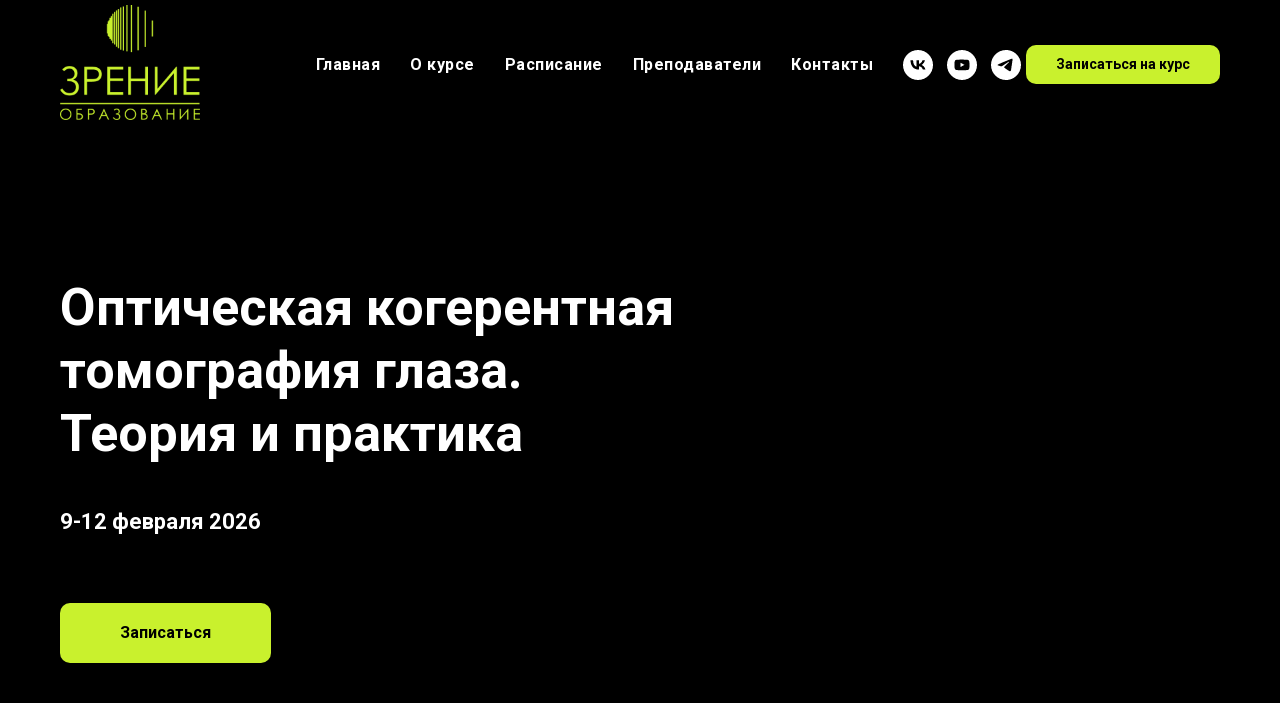

--- FILE ---
content_type: text/html; charset=UTF-8
request_url: https://cnmt.spb.ru/okt?utm_source=organum-visus&utm_term=okt_20-23.04.20
body_size: 64077
content:
<!DOCTYPE html> <html> <head> <meta charset="utf-8" /> <meta http-equiv="Content-Type" content="text/html; charset=utf-8" /> <meta name="viewport" content="width=device-width, initial-scale=1.0" /> <!--metatextblock--> <title>Очный цикл ОКТ - обучение для офтальмологов</title> <meta name="description" content="Курс Оптическая когерентная томография глаза теория и практика. 36 часов. Стоимость обучения 35 000 рублей. Диплом гос.образца. " /> <meta name="keywords" content="курс окт, курсы по оптической когерентной томографии, окт-картина, цнмт, обучение офтальмологов, обучение оптометристов, курсы для офтальмологов, курсы для оптометристов, медицинские курсы, курсы по обучению" /> <meta property="og:url" content="https://cnmt.spb.ru/okt" /> <meta property="og:title" content="Очный цикл ОКТ - обучение для офтальмологов" /> <meta property="og:description" content="Курс Оптическая когерентная томография глаза теория и практика. 36 часов. Стоимость обучения 35 000 рублей. Диплом гос.образца. " /> <meta property="og:type" content="website" /> <meta property="og:image" content="https://static.tildacdn.com/tild3434-6639-4231-a165-386336376166/photo.png" /> <link rel="canonical" href="https://cnmt.spb.ru/okt"> <!--/metatextblock--> <meta name="format-detection" content="telephone=no" /> <meta http-equiv="x-dns-prefetch-control" content="on"> <link rel="dns-prefetch" href="https://ws.tildacdn.com"> <link rel="dns-prefetch" href="https://static.tildacdn.com"> <link rel="icon" type="image/x-icon" sizes="32x32" href="https://static.tildacdn.com/tild3237-6331-4639-b735-396336383734/mW0HpyDbnzA.jpg"/> <link rel="apple-touch-icon" type="image/png" href="https://static.tildacdn.com/tild3435-3639-4339-b661-666439343564/___.png"> <link rel="icon" type="image/png" sizes="192x192" href="https://static.tildacdn.com/tild3435-3639-4339-b661-666439343564/___.png"> <!-- Assets --> <script src="https://neo.tildacdn.com/js/tilda-fallback-1.0.min.js" async charset="utf-8"></script> <link rel="stylesheet" href="https://static.tildacdn.com/css/tilda-grid-3.0.min.css" type="text/css" media="all" onerror="this.loaderr='y';"/> <link rel="stylesheet" href="https://static.tildacdn.com/ws/project789254/tilda-blocks-page3406227.min.css?t=1768226278" type="text/css" media="all" onerror="this.loaderr='y';" /> <link rel="preconnect" href="https://fonts.gstatic.com"> <link href="https://fonts.googleapis.com/css2?family=Roboto:wght@300;400;500;700&subset=latin,cyrillic" rel="stylesheet"> <link rel="stylesheet" href="https://static.tildacdn.com/css/tilda-animation-2.0.min.css" type="text/css" media="all" onerror="this.loaderr='y';" /> <link rel="stylesheet" href="https://static.tildacdn.com/css/tilda-cover-1.0.min.css" type="text/css" media="all" onerror="this.loaderr='y';" /> <link rel="stylesheet" href="https://static.tildacdn.com/css/tilda-popup-1.1.min.css" type="text/css" media="print" onload="this.media='all';" onerror="this.loaderr='y';" /> <noscript><link rel="stylesheet" href="https://static.tildacdn.com/css/tilda-popup-1.1.min.css" type="text/css" media="all" /></noscript> <link rel="stylesheet" href="https://static.tildacdn.com/css/tilda-cards-1.0.min.css" type="text/css" media="all" onerror="this.loaderr='y';" /> <link rel="stylesheet" href="https://static.tildacdn.com/css/tilda-forms-1.0.min.css" type="text/css" media="all" onerror="this.loaderr='y';" /> <script nomodule src="https://static.tildacdn.com/js/tilda-polyfill-1.0.min.js" charset="utf-8"></script> <script type="text/javascript">function t_onReady(func) {if(document.readyState!='loading') {func();} else {document.addEventListener('DOMContentLoaded',func);}}
function t_onFuncLoad(funcName,okFunc,time) {if(typeof window[funcName]==='function') {okFunc();} else {setTimeout(function() {t_onFuncLoad(funcName,okFunc,time);},(time||100));}}function t_throttle(fn,threshhold,scope) {return function() {fn.apply(scope||this,arguments);};}function t396_initialScale(t){var e=document.getElementById("rec"+t);if(e){var i=e.querySelector(".t396__artboard");if(i){window.tn_scale_initial_window_width||(window.tn_scale_initial_window_width=document.documentElement.clientWidth);var a=window.tn_scale_initial_window_width,r=[],n,l=i.getAttribute("data-artboard-screens");if(l){l=l.split(",");for(var o=0;o<l.length;o++)r[o]=parseInt(l[o],10)}else r=[320,480,640,960,1200];for(var o=0;o<r.length;o++){var d=r[o];a>=d&&(n=d)}var _="edit"===window.allrecords.getAttribute("data-tilda-mode"),c="center"===t396_getFieldValue(i,"valign",n,r),s="grid"===t396_getFieldValue(i,"upscale",n,r),w=t396_getFieldValue(i,"height_vh",n,r),g=t396_getFieldValue(i,"height",n,r),u=!!window.opr&&!!window.opr.addons||!!window.opera||-1!==navigator.userAgent.indexOf(" OPR/");if(!_&&c&&!s&&!w&&g&&!u){var h=parseFloat((a/n).toFixed(3)),f=[i,i.querySelector(".t396__carrier"),i.querySelector(".t396__filter")],v=Math.floor(parseInt(g,10)*h)+"px",p;i.style.setProperty("--initial-scale-height",v);for(var o=0;o<f.length;o++)f[o].style.setProperty("height","var(--initial-scale-height)");t396_scaleInitial__getElementsToScale(i).forEach((function(t){t.style.zoom=h}))}}}}function t396_scaleInitial__getElementsToScale(t){return t?Array.prototype.slice.call(t.children).filter((function(t){return t&&(t.classList.contains("t396__elem")||t.classList.contains("t396__group"))})):[]}function t396_getFieldValue(t,e,i,a){var r,n=a[a.length-1];if(!(r=i===n?t.getAttribute("data-artboard-"+e):t.getAttribute("data-artboard-"+e+"-res-"+i)))for(var l=0;l<a.length;l++){var o=a[l];if(!(o<=i)&&(r=o===n?t.getAttribute("data-artboard-"+e):t.getAttribute("data-artboard-"+e+"-res-"+o)))break}return r}window.TN_SCALE_INITIAL_VER="1.0",window.tn_scale_initial_window_width=null;</script> <script src="https://static.tildacdn.com/js/jquery-1.10.2.min.js" charset="utf-8" onerror="this.loaderr='y';"></script> <script src="https://static.tildacdn.com/js/tilda-scripts-3.0.min.js" charset="utf-8" defer onerror="this.loaderr='y';"></script> <script src="https://static.tildacdn.com/ws/project789254/tilda-blocks-page3406227.min.js?t=1768226278" charset="utf-8" async onerror="this.loaderr='y';"></script> <script src="https://static.tildacdn.com/js/tilda-lazyload-1.0.min.js" charset="utf-8" async onerror="this.loaderr='y';"></script> <script src="https://static.tildacdn.com/js/tilda-animation-2.0.min.js" charset="utf-8" async onerror="this.loaderr='y';"></script> <script src="https://static.tildacdn.com/js/tilda-menu-1.0.min.js" charset="utf-8" async onerror="this.loaderr='y';"></script> <script src="https://static.tildacdn.com/js/tilda-cover-1.0.min.js" charset="utf-8" async onerror="this.loaderr='y';"></script> <script src="https://static.tildacdn.com/js/tilda-paint-icons.min.js" charset="utf-8" async onerror="this.loaderr='y';"></script> <script src="https://static.tildacdn.com/js/tilda-popup-1.0.min.js" charset="utf-8" async onerror="this.loaderr='y';"></script> <script src="https://static.tildacdn.com/js/tilda-video-1.0.min.js" charset="utf-8" async onerror="this.loaderr='y';"></script> <script src="https://static.tildacdn.com/js/tilda-video-processor-1.0.min.js" charset="utf-8" async onerror="this.loaderr='y';"></script> <script src="https://static.tildacdn.com/js/tilda-cards-1.0.min.js" charset="utf-8" async onerror="this.loaderr='y';"></script> <script src="https://static.tildacdn.com/js/tilda-forms-1.0.min.js" charset="utf-8" async onerror="this.loaderr='y';"></script> <script src="https://static.tildacdn.com/js/tilda-map-1.0.min.js" charset="utf-8" async onerror="this.loaderr='y';"></script> <script src="https://static.tildacdn.com/js/tilda-zero-1.1.min.js" charset="utf-8" async onerror="this.loaderr='y';"></script> <script src="https://static.tildacdn.com/js/tilda-zero-scale-1.0.min.js" charset="utf-8" async onerror="this.loaderr='y';"></script> <script src="https://static.tildacdn.com/js/tilda-skiplink-1.0.min.js" charset="utf-8" async onerror="this.loaderr='y';"></script> <script src="https://static.tildacdn.com/js/tilda-events-1.0.min.js" charset="utf-8" async onerror="this.loaderr='y';"></script> <!-- nominify begin --><meta name="yandex-verification" content="4ee4a69122769c21" /> <meta name="yandex-verification" content="79d01571a2864a4e" /> <script type="text/javascript">!function(){var t=document.createElement("script");t.type="text/javascript",t.async=!0,t.src="https://vk.com/js/api/openapi.js?159",t.onload=function(){VK.Retargeting.Init("VK-RTRG-285735-dW2ly"),VK.Retargeting.Hit()},document.head.appendChild(t)}();</script><noscript><img src="https://vk.com/rtrg?p=VK-RTRG-285735-dW2ly" style="position:fixed; left:-999px;" alt=""/></noscript> <!-- Top100 (Kraken) Counter --> <script>
    (function (w, d, c) {
    (w[c] = w[c] || []).push(function() {
        var options = {
            project: 6427328,
        };
        try {
            w.top100Counter = new top100(options);
        } catch(e) { }
    });
    var n = d.getElementsByTagName("script")[0],
    s = d.createElement("script"),
    f = function () { n.parentNode.insertBefore(s, n); };
    s.type = "text/javascript";
    s.async = true;
    s.src =
    (d.location.protocol == "https:" ? "https:" : "http:") +
    "//st.top100.ru/top100/top100.js";

    if (w.opera == "[object Opera]") {
    d.addEventListener("DOMContentLoaded", f, false);
} else { f(); }
})(window, document, "_top100q");
</script> <noscript> <img src="//counter.rambler.ru/top100.cnt?pid=6427328" alt="Топ-100" /> </noscript> <!-- END Top100 (Kraken) Counter --> <script type="text/javascript">!function(){var t=document.createElement("script");t.type="text/javascript",t.async=!0,t.src="https://vk.com/js/api/openapi.js?159",t.onload=function(){VK.Retargeting.Init("VK-RTRG-305081-oIEL"),VK.Retargeting.Hit()},document.head.appendChild(t)}();</script><noscript><img src="https://vk.com/rtrg?p=VK-RTRG-305081-oIEL" style="position:fixed; left:-999px;" alt=""/></noscript> <script type="text/javascript">
var __cs = __cs || [];
__cs.push(["setCsAccount", "8svDzeTp1EGAC5d0fA7nl74gr_F2GgoO"]);
</script> <script type="text/javascript" async src="https://app.comagic.ru/static/cs.min.js"></script> <!-- nominify end --><script type="text/javascript">window.dataLayer=window.dataLayer||[];</script> <script type="text/javascript">(function() {if((/bot|google|yandex|baidu|bing|msn|duckduckbot|teoma|slurp|crawler|spider|robot|crawling|facebook/i.test(navigator.userAgent))===false&&typeof(sessionStorage)!='undefined'&&sessionStorage.getItem('visited')!=='y'&&document.visibilityState){var style=document.createElement('style');style.type='text/css';style.innerHTML='@media screen and (min-width: 980px) {.t-records {opacity: 0;}.t-records_animated {-webkit-transition: opacity ease-in-out .2s;-moz-transition: opacity ease-in-out .2s;-o-transition: opacity ease-in-out .2s;transition: opacity ease-in-out .2s;}.t-records.t-records_visible {opacity: 1;}}';document.getElementsByTagName('head')[0].appendChild(style);function t_setvisRecs(){var alr=document.querySelectorAll('.t-records');Array.prototype.forEach.call(alr,function(el) {el.classList.add("t-records_animated");});setTimeout(function() {Array.prototype.forEach.call(alr,function(el) {el.classList.add("t-records_visible");});sessionStorage.setItem("visited","y");},400);}
document.addEventListener('DOMContentLoaded',t_setvisRecs);}})();</script></head> <body class="t-body" style="margin:0;"> <!--allrecords--> <div id="allrecords" class="t-records" data-hook="blocks-collection-content-node" data-tilda-project-id="789254" data-tilda-page-id="3406227" data-tilda-page-alias="okt" data-tilda-formskey="16c816c41395083434dc6c5e0c3ecc3f" data-tilda-lazy="yes" data-tilda-root-zone="com" data-tilda-project-headcode="yes" data-tilda-project-country="RU"> <div id="rec565936169" class="r t-rec" style=" " data-animationappear="off" data-record-type="257"> <!-- T228 --> <div id="nav565936169marker"></div> <div class="tmenu-mobile"> <div class="tmenu-mobile__container"> <div class="tmenu-mobile__text t-name t-name_md" field="menu_mob_title">&nbsp;</div> <button type="button"
class="t-menuburger t-menuburger_first "
aria-label="Навигационное меню"
aria-expanded="false"> <span style="background-color:#fff;"></span> <span style="background-color:#fff;"></span> <span style="background-color:#fff;"></span> <span style="background-color:#fff;"></span> </button> <script>function t_menuburger_init(recid) {var rec=document.querySelector('#rec' + recid);if(!rec) return;var burger=rec.querySelector('.t-menuburger');if(!burger) return;var isSecondStyle=burger.classList.contains('t-menuburger_second');if(isSecondStyle&&!window.isMobile&&!('ontouchend' in document)) {burger.addEventListener('mouseenter',function() {if(burger.classList.contains('t-menuburger-opened')) return;burger.classList.remove('t-menuburger-unhovered');burger.classList.add('t-menuburger-hovered');});burger.addEventListener('mouseleave',function() {if(burger.classList.contains('t-menuburger-opened')) return;burger.classList.remove('t-menuburger-hovered');burger.classList.add('t-menuburger-unhovered');setTimeout(function() {burger.classList.remove('t-menuburger-unhovered');},300);});}
burger.addEventListener('click',function() {if(!burger.closest('.tmenu-mobile')&&!burger.closest('.t450__burger_container')&&!burger.closest('.t466__container')&&!burger.closest('.t204__burger')&&!burger.closest('.t199__js__menu-toggler')) {burger.classList.toggle('t-menuburger-opened');burger.classList.remove('t-menuburger-unhovered');}});var menu=rec.querySelector('[data-menu="yes"]');if(!menu) return;var menuLinks=menu.querySelectorAll('.t-menu__link-item');var submenuClassList=['t978__menu-link_hook','t978__tm-link','t966__tm-link','t794__tm-link','t-menusub__target-link'];Array.prototype.forEach.call(menuLinks,function(link) {link.addEventListener('click',function() {var isSubmenuHook=submenuClassList.some(function(submenuClass) {return link.classList.contains(submenuClass);});if(isSubmenuHook) return;burger.classList.remove('t-menuburger-opened');});});menu.addEventListener('clickedAnchorInTooltipMenu',function() {burger.classList.remove('t-menuburger-opened');});}
t_onReady(function() {t_onFuncLoad('t_menuburger_init',function(){t_menuburger_init('565936169');});});</script> <style>.t-menuburger{position:relative;flex-shrink:0;width:28px;height:20px;padding:0;border:none;background-color:transparent;outline:none;-webkit-transform:rotate(0deg);transform:rotate(0deg);transition:transform .5s ease-in-out;cursor:pointer;z-index:999;}.t-menuburger span{display:block;position:absolute;width:100%;opacity:1;left:0;-webkit-transform:rotate(0deg);transform:rotate(0deg);transition:.25s ease-in-out;height:3px;background-color:#000;}.t-menuburger span:nth-child(1){top:0px;}.t-menuburger span:nth-child(2),.t-menuburger span:nth-child(3){top:8px;}.t-menuburger span:nth-child(4){top:16px;}.t-menuburger__big{width:42px;height:32px;}.t-menuburger__big span{height:5px;}.t-menuburger__big span:nth-child(2),.t-menuburger__big span:nth-child(3){top:13px;}.t-menuburger__big span:nth-child(4){top:26px;}.t-menuburger__small{width:22px;height:14px;}.t-menuburger__small span{height:2px;}.t-menuburger__small span:nth-child(2),.t-menuburger__small span:nth-child(3){top:6px;}.t-menuburger__small span:nth-child(4){top:12px;}.t-menuburger-opened span:nth-child(1){top:8px;width:0%;left:50%;}.t-menuburger-opened span:nth-child(2){-webkit-transform:rotate(45deg);transform:rotate(45deg);}.t-menuburger-opened span:nth-child(3){-webkit-transform:rotate(-45deg);transform:rotate(-45deg);}.t-menuburger-opened span:nth-child(4){top:8px;width:0%;left:50%;}.t-menuburger-opened.t-menuburger__big span:nth-child(1){top:6px;}.t-menuburger-opened.t-menuburger__big span:nth-child(4){top:18px;}.t-menuburger-opened.t-menuburger__small span:nth-child(1),.t-menuburger-opened.t-menuburger__small span:nth-child(4){top:6px;}@media (hover),(min-width:0\0){.t-menuburger_first:hover span:nth-child(1){transform:translateY(1px);}.t-menuburger_first:hover span:nth-child(4){transform:translateY(-1px);}.t-menuburger_first.t-menuburger__big:hover span:nth-child(1){transform:translateY(3px);}.t-menuburger_first.t-menuburger__big:hover span:nth-child(4){transform:translateY(-3px);}}.t-menuburger_second span:nth-child(2),.t-menuburger_second span:nth-child(3){width:80%;left:20%;right:0;}@media (hover),(min-width:0\0){.t-menuburger_second.t-menuburger-hovered span:nth-child(2),.t-menuburger_second.t-menuburger-hovered span:nth-child(3){animation:t-menuburger-anim 0.3s ease-out normal forwards;}.t-menuburger_second.t-menuburger-unhovered span:nth-child(2),.t-menuburger_second.t-menuburger-unhovered span:nth-child(3){animation:t-menuburger-anim2 0.3s ease-out normal forwards;}}.t-menuburger_second.t-menuburger-opened span:nth-child(2),.t-menuburger_second.t-menuburger-opened span:nth-child(3){left:0;right:0;width:100%!important;}.t-menuburger_third span:nth-child(4){width:70%;left:unset;right:0;}@media (hover),(min-width:0\0){.t-menuburger_third:not(.t-menuburger-opened):hover span:nth-child(4){width:100%;}}.t-menuburger_third.t-menuburger-opened span:nth-child(4){width:0!important;right:50%;}.t-menuburger_fourth{height:12px;}.t-menuburger_fourth.t-menuburger__small{height:8px;}.t-menuburger_fourth.t-menuburger__big{height:18px;}.t-menuburger_fourth span:nth-child(2),.t-menuburger_fourth span:nth-child(3){top:4px;opacity:0;}.t-menuburger_fourth span:nth-child(4){top:8px;}.t-menuburger_fourth.t-menuburger__small span:nth-child(2),.t-menuburger_fourth.t-menuburger__small span:nth-child(3){top:3px;}.t-menuburger_fourth.t-menuburger__small span:nth-child(4){top:6px;}.t-menuburger_fourth.t-menuburger__small span:nth-child(2),.t-menuburger_fourth.t-menuburger__small span:nth-child(3){top:3px;}.t-menuburger_fourth.t-menuburger__small span:nth-child(4){top:6px;}.t-menuburger_fourth.t-menuburger__big span:nth-child(2),.t-menuburger_fourth.t-menuburger__big span:nth-child(3){top:6px;}.t-menuburger_fourth.t-menuburger__big span:nth-child(4){top:12px;}@media (hover),(min-width:0\0){.t-menuburger_fourth:not(.t-menuburger-opened):hover span:nth-child(1){transform:translateY(1px);}.t-menuburger_fourth:not(.t-menuburger-opened):hover span:nth-child(4){transform:translateY(-1px);}.t-menuburger_fourth.t-menuburger__big:not(.t-menuburger-opened):hover span:nth-child(1){transform:translateY(3px);}.t-menuburger_fourth.t-menuburger__big:not(.t-menuburger-opened):hover span:nth-child(4){transform:translateY(-3px);}}.t-menuburger_fourth.t-menuburger-opened span:nth-child(1),.t-menuburger_fourth.t-menuburger-opened span:nth-child(4){top:4px;}.t-menuburger_fourth.t-menuburger-opened span:nth-child(2),.t-menuburger_fourth.t-menuburger-opened span:nth-child(3){opacity:1;}@keyframes t-menuburger-anim{0%{width:80%;left:20%;right:0;}50%{width:100%;left:0;right:0;}100%{width:80%;left:0;right:20%;}}@keyframes t-menuburger-anim2{0%{width:80%;left:0;}50%{width:100%;right:0;left:0;}100%{width:80%;left:20%;right:0;}}</style> </div> </div> <style>.tmenu-mobile{background-color:#111;display:none;width:100%;top:0;z-index:990;}.tmenu-mobile_positionfixed{position:fixed;}.tmenu-mobile__text{color:#fff;}.tmenu-mobile__container{min-height:64px;padding:20px;position:relative;box-sizing:border-box;display:-webkit-flex;display:-ms-flexbox;display:flex;-webkit-align-items:center;-ms-flex-align:center;align-items:center;-webkit-justify-content:space-between;-ms-flex-pack:justify;justify-content:space-between;}.tmenu-mobile__list{display:block;}.tmenu-mobile__burgerlogo{display:inline-block;font-size:24px;font-weight:400;white-space:nowrap;vertical-align:middle;}.tmenu-mobile__imglogo{height:auto;display:block;max-width:300px!important;box-sizing:border-box;padding:0;margin:0 auto;}@media screen and (max-width:980px){.tmenu-mobile__menucontent_hidden{display:none;height:100%;}.tmenu-mobile{display:block;}}@media screen and (max-width:980px){#rec565936169 .t-menuburger{-webkit-order:1;-ms-flex-order:1;order:1;}}</style> <style> #rec565936169 .tmenu-mobile__burgerlogo a{color:#ffffff;}</style> <style> #rec565936169 .tmenu-mobile__burgerlogo__title{color:#ffffff;}</style> <div id="nav565936169" class="t228 t228__positionabsolute tmenu-mobile__menucontent_hidden" style="background-color: rgba(0,0,0,0); height:130px; " data-bgcolor-hex="#000000" data-bgcolor-rgba="rgba(0,0,0,0)" data-navmarker="nav565936169marker" data-appearoffset="" data-bgopacity-two="" data-menushadow="" data-menushadow-css="" data-bgopacity="0.0" data-menu-items-align="right" data-menu="yes"> <div class="t228__maincontainer t228__c12collumns" style="height:130px;"> <div class="t228__padding40px"></div> <div class="t228__leftside"> <div class="t228__leftcontainer"> <a href="/" class="t228__imgwrapper"> <img class="t228__imglogo t228__imglogomobile"
src="https://static.tildacdn.com/tild6139-3834-4761-b062-333232323237/____.png"
imgfield="img"
style="max-width: 140px; width: 140px; min-width: 140px; height: auto; display: block;"
alt="Company"> </a> </div> </div> <div class="t228__centerside t228__menualign_right"> <nav class="t228__centercontainer"> <ul role="list" class="t228__list t-menu__list"> <li class="t228__list_item"
style="padding:0 15px 0 0;"> <a class="t-menu__link-item"
href="/" data-menu-submenu-hook="" data-menu-item-number="1">
Главная
</a> </li> <li class="t228__list_item"
style="padding:0 15px;"> <a class="t-menu__link-item"
href="#about" data-menu-submenu-hook="" data-menu-item-number="2">
О курсе
</a> </li> <li class="t228__list_item"
style="padding:0 15px;"> <a class="t-menu__link-item"
href="#table" data-menu-submenu-hook="" data-menu-item-number="3">
Расписание
</a> </li> <li class="t228__list_item"
style="padding:0 15px;"> <a class="t-menu__link-item"
href="#teacher" data-menu-submenu-hook="" data-menu-item-number="4">
Преподаватели
</a> </li> <li class="t228__list_item"
style="padding:0 0 0 15px;"> <a class="t-menu__link-item"
href="#contacts" data-menu-submenu-hook="" data-menu-item-number="5">
Контакты
</a> </li> </ul> </nav> </div> <div class="t228__rightside"> <div class="t228__rightcontainer"> <div class="t-sociallinks"> <ul role="list" class="t-sociallinks__wrapper" aria-label="Соц. сети"> <!-- new soclinks --><li class="t-sociallinks__item t-sociallinks__item_vk"><a href="https://vk.com/cnmtspb" target="_blank" rel="nofollow" aria-label="vk" style="width: 30px; height: 30px;"><svg class="t-sociallinks__svg" role="presentation" width=30px height=30px viewBox="0 0 100 100" fill="none"
xmlns="http://www.w3.org/2000/svg"> <path fill-rule="evenodd" clip-rule="evenodd"
d="M50 100c27.614 0 50-22.386 50-50S77.614 0 50 0 0 22.386 0 50s22.386 50 50 50ZM25 34c.406 19.488 10.15 31.2 27.233 31.2h.968V54.05c6.278.625 11.024 5.216 12.93 11.15H75c-2.436-8.87-8.838-13.773-12.836-15.647C66.162 47.242 71.783 41.62 73.126 34h-8.058c-1.749 6.184-6.932 11.805-11.867 12.336V34h-8.057v21.611C40.147 54.362 33.838 48.304 33.556 34H25Z"
fill="#ffffff" /> </svg></a></li>&nbsp;<li class="t-sociallinks__item t-sociallinks__item_youtube"><a href="https://www.youtube.com/cnmtspb" target="_blank" rel="nofollow" aria-label="youtube" style="width: 30px; height: 30px;"><svg class="t-sociallinks__svg" role="presentation" width=30px height=30px viewBox="0 0 100 100" fill="none" xmlns="http://www.w3.org/2000/svg"> <path fill-rule="evenodd" clip-rule="evenodd" d="M50 100c27.614 0 50-22.386 50-50S77.614 0 50 0 0 22.386 0 50s22.386 50 50 50Zm17.9-67.374c3.838.346 6 2.695 6.474 6.438.332 2.612.626 6.352.626 10.375 0 7.064-.626 11.148-.626 11.148-.588 3.728-2.39 5.752-6.18 6.18-4.235.48-13.76.7-17.992.7-4.38 0-13.237-.184-17.66-.552-3.8-.317-6.394-2.44-6.916-6.218-.38-2.752-.626-6.022-.626-11.222 0-5.788.209-8.238.7-10.853.699-3.732 2.48-5.54 6.548-5.96C36.516 32.221 40.55 32 49.577 32c4.413 0 13.927.228 18.322.626Zm-23.216 9.761v14.374L58.37 49.5l-13.686-7.114Z" fill="#ffffff"/> </svg></a></li>&nbsp;<li class="t-sociallinks__item t-sociallinks__item_telegram"><a href="https://t.me/cnmtspb" target="_blank" rel="nofollow" aria-label="telegram" style="width: 30px; height: 30px;"><svg class="t-sociallinks__svg" role="presentation" width=30px height=30px viewBox="0 0 100 100" fill="none"
xmlns="http://www.w3.org/2000/svg"> <path fill-rule="evenodd" clip-rule="evenodd"
d="M50 100c27.614 0 50-22.386 50-50S77.614 0 50 0 0 22.386 0 50s22.386 50 50 50Zm21.977-68.056c.386-4.38-4.24-2.576-4.24-2.576-3.415 1.414-6.937 2.85-10.497 4.302-11.04 4.503-22.444 9.155-32.159 13.734-5.268 1.932-2.184 3.864-2.184 3.864l8.351 2.577c3.855 1.16 5.91-.129 5.91-.129l17.988-12.238c6.424-4.38 4.882-.773 3.34.773l-13.49 12.882c-2.056 1.804-1.028 3.35-.129 4.123 2.55 2.249 8.82 6.364 11.557 8.16.712.467 1.185.778 1.292.858.642.515 4.111 2.834 6.424 2.319 2.313-.516 2.57-3.479 2.57-3.479l3.083-20.226c.462-3.511.993-6.886 1.417-9.582.4-2.546.705-4.485.767-5.362Z"
fill="#ffffff" /> </svg></a></li><!-- /new soclinks --> </ul> </div> <div class="t228__right_buttons"> <div class="t228__right_buttons_wrap"> <div class="t228__right_buttons_but"> <a
class="t-btn t-btnflex t-btnflex_type_button t-btnflex_sm"
href="#popup:myform"><span class="t-btnflex__text">Записаться на курс</span> <style>#rec565936169 .t-btnflex.t-btnflex_type_button {color:#000000;background-color:#c9f12d;--border-width:0px;border-style:none !important;border-radius:10px;box-shadow:none !important;transition-duration:0.2s;transition-property:background-color,color,border-color,box-shadow,opacity,transform,gap;transition-timing-function:ease-in-out;}</style></a> </div> </div> </div> </div> </div> <div class="t228__padding40px"> </div> </div> </div> <style>@media screen and (max-width:980px){#rec565936169 .t228__leftcontainer{padding:20px;}#rec565936169 .t228__imglogo{padding:20px 0;}#rec565936169 .t228{position:static;}}</style> <script>window.addEventListener('resize',t_throttle(function() {t_onFuncLoad('t_menu__setBGcolor',function() {t_menu__setBGcolor('565936169','.t228');});}));t_onReady(function() {t_onFuncLoad('t_menu__highlightActiveLinks',function() {t_menu__highlightActiveLinks('.t228__list_item a');});t_onFuncLoad('t228__init',function() {t228__init('565936169');});t_onFuncLoad('t_menu__setBGcolor',function() {t_menu__setBGcolor('565936169','.t228');});t_onFuncLoad('t_menu__interactFromKeyboard',function() {t_menu__interactFromKeyboard('565936169');});t_onFuncLoad('t_menu__createMobileMenu',function() {t_menu__createMobileMenu('565936169','.t228');});});</script> <style>#rec565936169 .t-menu__link-item{}@supports (overflow:-webkit-marquee) and (justify-content:inherit){#rec565936169 .t-menu__link-item,#rec565936169 .t-menu__link-item.t-active{opacity:1 !important;}}</style> <style> #rec565936169 .t228__leftcontainer a{color:#ffffff;}#rec565936169 a.t-menu__link-item{color:#ffffff;font-weight:600;letter-spacing:0.5px;}#rec565936169 .t228__right_langs_lang a{color:#ffffff;font-weight:600;letter-spacing:0.5px;}</style> <style> #rec565936169 .t228__logo{color:#ffffff;}</style> </div> <div id="rec63851321" class="r t-rec" style=" " data-animationappear="off" data-record-type="997"> <!-- T997 --> <!-- cover --> <div class="t-cover" id="recorddiv63851321"bgimgfield="img"style="height:100vh;background-image:url('https://thb.tildacdn.com/tild6237-3435-4264-b035-356433616565/-/resize/20x/noroot.png');"> <div class="t-cover__carrier" id="coverCarry63851321"data-content-cover-id="63851321"data-content-cover-bg="https://static.tildacdn.com/tild6237-3435-4264-b035-356433616565/noroot.png"data-display-changed="true"data-content-cover-height="100vh"data-content-cover-parallax=""data-content-use-image-for-mobile-cover="" data-content-video-url-youtube="UV8tGOl98Uk"style="height:100vh;background-attachment:scroll; "itemscope itemtype="http://schema.org/ImageObject"><meta itemprop="image" content="https://static.tildacdn.com/tild6237-3435-4264-b035-356433616565/noroot.png"></div> <div class="t-cover__filter" style="height:100vh;background-image: linear-gradient(to bottom, rgba(0,0,0,0.20), rgba(0,0,0,0.80));"></div> <div class="t997"> <div class="t-container"> <div class="t-cover__wrapper" style="height:100vh;"> <div class="t997__wrapper"> <div class="t997__inner" data-hook-content="covercontent"> <div class="t997__header-wrapper"> <div
class="t-section__topwrapper t-col t-col_8 t-align_left t-valign_middle"> <div class="t997__title t-title t-title_md"
field="title"><br /><br /><strong>Оптическая когерентная томография глаза.</strong><br /><strong>Теория и практика</strong></div> <div class="t997__descr t-descr t-descr_lg"
field="descr"><strong>9-12 февраля 2026</strong><br /><br /></div> <a
class="t-btn t-btnflex t-btnflex_type_button t-btnflex_md js-click-stat"
href="#popup:myform" data-tilda-event-name="/tilda/click/rec63851321/button1"><span class="t-btnflex__text">Записаться</span> <style>#rec63851321 .t-btnflex.t-btnflex_type_button {color:#000000;background-color:#c9f12d;--border-width:0px;border-style:none !important;border-radius:10px;box-shadow:none !important;white-space:normal;transition-duration:0.2s;transition-property:background-color,color,border-color,box-shadow,opacity,transform,gap;transition-timing-function:ease-in-out;}</style></a> </div> </div> <div class="t997__cards-wrapper"> <div class="t997__col t-col t-col_4 t-item t-align_left"> <div class="t997__card-headline"> <div class="t997__img-title-wrapper"> <div class="t997__imgwrapper" style="width:20px;"> <img class="t997__img t-img" src="https://static.tildacdn.com/lib/icons/bullets/check5.svg"
imgfield="li_img__1621589212706" data-original="https://static.tildacdn.com/lib/icons/bullets/check5.svg" data-color="#ffffff" alt=""> </div> <div class="t997__card-title t-name t-name_sm t997__bottommargin"
field="li_title__1621589212706">Стоимость</div> </div> <div class="t997__card-desc t-descr t-descr_xs"
field="li_descr__1621589212706">от 45 000₽</div> </div> </div> <div class="t997__col t-col t-col_4 t-item t-align_left"> <div class="t997__card-headline"> <div class="t997__img-title-wrapper"> <div class="t997__imgwrapper" style="width:20px;"> <img class="t997__img t-img" src="https://static.tildacdn.com/lib/icons/bullets/check5.svg"
imgfield="li_img__1621348899816" data-original="https://static.tildacdn.com/lib/icons/bullets/check5.svg" data-color="#ffffff" alt=""> </div> <div class="t997__card-title t-name t-name_sm t997__bottommargin"
field="li_title__1621348899816">Форма обучения</div> </div> <div class="t997__card-desc t-descr t-descr_xs"
field="li_descr__1621348899816">Очная, 36 акк.часов</div> </div> </div> <div class="t997__col t-col t-col_4 t-item t-align_left"> <div class="t997__card-headline"> <div class="t997__img-title-wrapper"> <div class="t997__imgwrapper" style="width:20px;"> <img class="t997__img t-img" src="https://static.tildacdn.com/lib/icons/bullets/check5.svg"
imgfield="li_img__1621348922977" data-original="https://static.tildacdn.com/lib/icons/bullets/check5.svg" data-color="#ffffff" alt=""> </div> <div class="t997__card-title t-name t-name_sm t997__bottommargin"
field="li_title__1621348922977">Место проведения</div> </div> <div class="t997__card-desc t-descr t-descr_xs"
field="li_descr__1621348922977">г. Санкт-Петербург</div> </div> </div> </div> </div> </div> </div> </div> </div> </div> <script>t_onReady(function() {t_onFuncLoad('t__paintIcons',function() {t__paintIcons('63851321','.t997__img');});});</script> <style> #rec63851321 .t997__card-title{color:#ffffff;}#rec63851321 .t997__card-desc{color:#ffffff;}</style> </div> <div id="rec420399965" class="r t-rec" style=" " data-animationappear="off" data-record-type="868"> <!-- t868 --> <div class="t868"> <div
class="t-popup" data-tooltip-hook="#popup:bitrixform"
role="dialog"
aria-modal="true"
tabindex="-1"> <div class="t-popup__close t-popup__block-close"> <button
type="button"
class="t-popup__close-wrapper t-popup__block-close-button"
aria-label="Закрыть диалоговое окно"> <svg role="presentation" class="t-popup__close-icon" width="23px" height="23px" viewBox="0 0 23 23" version="1.1" xmlns="http://www.w3.org/2000/svg" xmlns:xlink="http://www.w3.org/1999/xlink"> <g stroke="none" stroke-width="1" fill="#fff" fill-rule="evenodd"> <rect transform="translate(11.313708, 11.313708) rotate(-45.000000) translate(-11.313708, -11.313708) " x="10.3137085" y="-3.6862915" width="2" height="30"></rect> <rect transform="translate(11.313708, 11.313708) rotate(-315.000000) translate(-11.313708, -11.313708) " x="10.3137085" y="-3.6862915" width="2" height="30"></rect> </g> </svg> </button> </div> <div class="t-popup__container t-width t-width_6"> <div class="t868__code-wrap"> <!-- nominify begin --> <br> <script data-b24-form="inline/9/xei1k1" data-skip-moving="true">
(function(w,d,u){
var s=d.createElement('script');s.async=true;s.src=u+'?'+(Date.now()/180000|0);
var h=d.getElementsByTagName('script')[0];h.parentNode.insertBefore(s,h);
})(window,document,'https://cdn-ru.bitrix24.ru/b18297514/crm/form/loader_9.js');
</script> <br> <style>
    .b24-form-wrapper.b24-form-shadow {
        box-shadow: none!important;
    }
    .b24-form-wrapper.b24-form-border-bottom {
        border-bottom: none!important;
    }
</style> <!-- nominify end --> </div> </div> </div> </div> <script>t_onReady(function() {setTimeout(function() {t_onFuncLoad('t868_initPopup',function() {t868_initPopup('420399965');});},500);});</script> </div> <div id="rec69297125" class="r t-rec t-rec_pt_0 t-rec_pb_0" style="padding-top:0px;padding-bottom:0px;background-color:#01426a; " data-animationappear="off" data-record-type="131" data-bg-color="#01426a"> <!-- T123 --> <div class="t123"> <div class="t-container "> <div class="t-col t-col_12 "> <!-- nominify begin --> <script
  src="https://code.jquery.com/jquery-2.2.4.js"
  integrity="sha256-2Kok7MbOyxpgUVvAk/HJ2jigOSYS2auK4Pfzbm7uH60="
  crossorigin="anonymous"></script> <script src="https://widget.tiwo.ru/loader/loader.js.php"></script> <script>
  jQuery(document).ready(function(){
      jQuery('a[href="#tiwo_widget"]').click(function(){
          ticketseller_showWidget(1214);
      }) 
  });
  </script> <!-- nominify end --> </div> </div> </div> </div> <div id="rec565959894" class="r t-rec" style=" " data-record-type="215"> <a name="about" style="font-size:0;"></a> </div> <div id="rec63852162" class="r t-rec t-rec_pt_75 t-rec_pb_75" style="padding-top:75px;padding-bottom:75px; " data-record-type="259"> <!-- T230 --> <div class="t230"> <div class="t-container"> <div class="t-col t-col_6"> <div class="t230__text t-text t-text_md"
field="text"> <strong style="font-size: 28px;">Аннотация к курсу:</strong><br /><br /><em>Начисляется 36 баллов НМО. Номер программы 006295-2019. </em><em style="color: rgb(0, 0, 0);"><a href="https://nmfo-vo.edu.rosminzdrav.ru/#/user-account/view-dpp/ca0f007d-5bed-2590-6233-cb1ed7daff80" style="color: rgb(0, 0, 0); border-bottom-width: 4px; border-bottom-style: solid; box-shadow: none; text-decoration: none;"> Подать заявку на портале НМФО для начисления баллов за курс.</a></em><br /><br />Форма обучения: очная<br /><br />Курс направлен на подробное ознакомление с основами и принципами метода, функциональными возможностями приборов, обучение работе на приборе, детальный разбор основных патологий, в диагностике которых используется метод оптической когерентной томографии.
</div> <div class="t230__buttons"> <a
class="t-btn t-btnflex t-btnflex_type_button t-btnflex_md"
href="https://cloud.mail.ru/public/4FX1/rwnvMzcvC"
target="_blank"><span class="t-btnflex__text">Скачать программу курса</span> <style>#rec63852162 .t-btnflex.t-btnflex_type_button {color:#0a0000;background-color:#c9f12d;border-style:solid !important;border-color:#c9f12d !important;--border-width:3px;border-radius:10px;box-shadow:none !important;transition-duration:0.2s;transition-property:background-color,color,border-color,box-shadow,opacity,transform,gap;transition-timing-function:ease-in-out;}@media (hover:hover) {#rec63852162 .t-btnflex.t-btnflex_type_button:not(.t-animate_no-hover):hover {color:#01426a !important;border-color:#01426a !important;background-color:#ffffff !important;}#rec63852162 .t-btnflex.t-btnflex_type_button:not(.t-animate_no-hover):focus-visible {color:#01426a !important;border-color:#01426a !important;background-color:#ffffff !important;}}</style></a> </div> </div> <div class="t-col t-col_6"> <div class="t230__video-content"> <div class="t230__wrap-video"> <div class="t-video-lazyload" data-videolazy-load="false" data-blocklazy-id="63852162" data-videolazy-type="youtube" data-videolazy-id="OaZSTMapOto"> </div> </div> <div class="t230__video-title t-descr" field="imgtitle"><strong>Цикл по оптической когерентной томографии</strong></div> </div> </div> </div> </div> <script type="text/javascript">t_onReady(function() {t_onFuncLoad('t230_init',function() {t230_init('63852162');});});</script> </div> <div id="rec680755288" class="r t-rec t-rec_pt_30 t-rec_pb_30" style="padding-top:30px;padding-bottom:30px;background-color:#c9f12d; " data-record-type="40" data-bg-color="#c9f12d"> <!-- T026 --> <div class="t026"> <div class="t-container t-align_left"> <div class="t-col t-col_8 t-prefix_2"> <div class="t026__title t-text" field="title"></div> <div class="t026__descr t-text t-text_xs" field="subtitle"></div> </div> </div> </div> <style> #rec680755288 .t026__descr{text-transform:uppercase;}</style> </div> <div id="rec680745716" class="r t-rec t-rec_pt_90 t-rec_pb_90" style="padding-top:90px;padding-bottom:90px;background-color:#ffffff; " data-record-type="248" data-bg-color="#ffffff"> <!-- T220 --> <div class="t220"> <div class="t-container "> <div class="t-col t-col_8 t-prefix_2"> <div class="t220__textwrapper" style="background-color:#f2f2f2;border:3px solid #f2f2f2;"> <div style="margin-left:-3px;"> <div class="t220__title t-heading t-heading_sm" field="title">Как проходят занятия?</div> <div field="text" class="t220__text t-text t-text_md "><strong>Очный курс длится 4 дня и состоит из теоретической части</strong>, во время которой преподаватели центра ежедневно читают лекции, <strong>и практических занятий</strong>, где слушатели могут ознакомиться с работой томографа и самостоятельно выполнить исследование. Также во время курса слушателям предлагается несколько клинических случаев для самостоятельного разбора и описания, которые затем рассматриваются вместе с преподавателем центра.</div> </div> </div> </div> </div> </div> </div> <div id="rec760316618" class="r t-rec t-rec_pt_0 t-rec_pb_60" style="padding-top:0px;padding-bottom:60px; " data-record-type="490"> <!-- t490 --> <div class="t490"> <div class="t-section__container t-container t-container_flex"> <div class="t-col t-col_12 "> <div
class="t-section__title t-title t-title_xs t-align_center t-margin_auto"
field="btitle">
3 тарифных плана
</div> </div> </div> <style>.t-section__descr {max-width:560px;}#rec760316618 .t-section__title {margin-bottom:105px;}#rec760316618 .t-section__descr {}@media screen and (max-width:960px) {#rec760316618 .t-section__title {margin-bottom:45px;}}</style> <div
class="t490__container t-container_flex t-card__container t-container"> <div class="t-card__col t-card__col_withoutbtn t490__col t-col t-col_4 t-align_center t-item"> <div class="t490__wrappercenter"> <div class="t-card__title t-heading t-heading_md" field="li_title__4034100788870">
Стандарт
</div> <div class="t-card__descr t-descr t-descr_xs" field="li_descr__4034100788870">
очный курс + рабочая тетрадь в электронном формате<br /><br /><strong>45 000₽ до 15 января, далее</strong><br /><strong> 48 000₽ </strong> </div> </div> </div> <div class="t-card__col t-card__col_withoutbtn t490__col t-col t-col_4 t-align_center t-item"> <div class="t490__wrappercenter"> <div class="t-card__title t-heading t-heading_md" field="li_title__4035100788871">
Оптимум
</div> <div class="t-card__descr t-descr t-descr_xs" field="li_descr__4035100788871">
очный курс + рабочая тетрадь в электронном и <strong>в печатном формате</strong><br /><br /><strong>48 000₽ до 15 января, далее</strong><br /><strong> 51 000₽ </strong> </div> </div> </div> <div class="t-card__col t-card__col_withoutbtn t490__col t-col t-col_4 t-align_center t-item"> <div class="t490__wrappercenter"> <div class="t-card__title t-heading t-heading_md" field="li_title__4035100788872">
Премиум
</div> <div class="t-card__descr t-descr t-descr_xs" field="li_descr__4035100788872">
очный курс + рабочая тетрадь в эл. формате и в печатном формате, а также <strong>доступ к видеолекциям курса ОКТ </strong><br /><strong>на 30 дней.</strong><br /><br /><strong>55 000₽ до 15 января, далее</strong><br /><strong> 58 000₽ </strong> </div> </div> </div> </div> </div> <script>t_onReady(function() {t_onFuncLoad('t490_init',function() {t490_init('760316618');});});</script> </div> <div id="rec680756167" class="r t-rec" style=" " data-record-type="126"> <!-- T118 --> <div class="t118"> <div class="t-container"> <div class="t-col t-col_12 "> <div class="t-divider t118__line" style="background-color:#000000;opacity:0.2;"></div> </div> </div> </div> </div> <div id="rec680745213" class="r t-rec t-rec_pt_30 t-rec_pb_30" style="padding-top:30px;padding-bottom:30px;background-color:#ffffff; " data-record-type="40" data-bg-color="#ffffff"> <!-- T026 --> <div class="t026"> <div class="t-container t-align_left"> <div class="t-col t-col_8 t-prefix_2"> <div class="t026__title t-text" field="title"></div> <div class="t026__descr t-text t-text_xs" field="subtitle"></div> </div> </div> </div> <style> #rec680745213 .t026__descr{text-transform:uppercase;}</style> </div> <div id="rec565960108" class="r t-rec t-rec_pb_0" style="padding-bottom:0px; " data-record-type="215"> <a name="table" style="font-size:0;"></a> </div> <div id="rec146713251" class="r t-rec t-rec_pt_30 t-rec_pb_0" style="padding-top:30px;padding-bottom:0px; " data-record-type="795"> <!-- T795 --> <div class="t795"> <div class="t-container t-align_center"> <div class="t-col t-col_10 t-prefix_1"> <h1 class="t795__title t-title t-title_xs t-margin_auto" field="title"><div style="color:#000000;" data-customstyle="yes">Основные модули учебной программы ОКТ<br /></div></h1> </div> </div> </div> <style> #rec146713251 .t795__title{color:#01426a;}</style> </div> <div id="rec146713207" class="r t-rec t-rec_pt_30 t-rec_pb_0" style="padding-top:30px;padding-bottom:0px; " data-animationappear="off" data-record-type="585"> <!-- T585 --> <div class="t585"> <div class="t-container"> <div class="t-col t-col_8 t-prefix_2"> <div class="t585__accordion" data-accordion="false" data-scroll-to-expanded="false"> <div class="t585__wrapper"> <div class="t585__header " style="border-top: 1px solid #eee;"> <button type="button"
class="t585__trigger-button"
aria-controls="accordion1_146713207"
aria-expanded="false"> <span class="t585__title t-name t-name_xl" field="li_title__1480611044356"><div style="color:#000000;" data-customstyle="yes">Введение</div></span> <span class="t585__icon"> <span class="t585__lines"> <svg role="presentation" focusable="false" width="24px" height="24px" viewBox="0 0 24 24" xmlns="http://www.w3.org/2000/svg" xmlns:xlink="http://www.w3.org/1999/xlink"> <g stroke="none" stroke-width="2px" fill="none" fill-rule="evenodd" stroke-linecap="square"> <g transform="translate(1.000000, 1.000000)" stroke="#000000"> <path d="M0,11 L22,11"></path> <path d="M11,0 L11,22"></path> </g> </g> </svg> </span> <span class="t585__circle" style="background-color: transparent;"></span> </span> <span class="t585__icon t585__icon-hover"> <span class="t585__lines"> <svg role="presentation" focusable="false" width="24px" height="24px" viewBox="0 0 24 24" xmlns="http://www.w3.org/2000/svg" xmlns:xlink="http://www.w3.org/1999/xlink"> <g stroke="none" stroke-width="2px" fill="none" fill-rule="evenodd" stroke-linecap="square"> <g transform="translate(1.000000, 1.000000)" stroke="#ffffff"> <path d="M0,11 L22,11"></path> <path d="M11,0 L11,22"></path> </g> </g> </svg> </span> <span class="t585__circle" style="background-color: #050505"></span> </span> </button> </div> <div class="t585__content"
id="accordion1_146713207"
hidden > <div class="t585__textwrapper"> <div class="t585__text t-descr t-descr_xs" field="li_descr__1480611044356"><ul><li>Принципы сканирования и формирования изображения. Основные протоколы и программы сканирования структур глаза. Нормативная база данных. ОКТ макулярной зоны и диска зрительного нерва в норме. Основные патологические симптомы, выявляемые на ОКТ. </li> </ul> <ul> <li> <strong>Практика:</strong> стандартный анализ оптической когерентной томографии, анализ прогрессирования при наблюдении за течением заболевания, стандартные распечатки результатов ОКТ. Сопоставление данных ОКТ с офтальмоскопической картиной и данными ангиографии</li></ul></div> </div> </div> </div> </div> </div> <div class="t-col t-col_8 t-prefix_2"> <div class="t585__accordion" data-accordion="false" data-scroll-to-expanded="false"> <div class="t585__wrapper"> <div class="t585__header " style="border-top: 1px solid #eee;"> <button type="button"
class="t585__trigger-button"
aria-controls="accordion2_146713207"
aria-expanded="false"> <span class="t585__title t-name t-name_xl" field="li_title__1575392329417"><div style="color:#000000;" data-customstyle="yes"><strong><span style="font-size: 22px;" data-redactor-tag="span">ОКТ картина возрастных и сосудистых изменений сетчатки</span></strong></div></span> <span class="t585__icon"> <span class="t585__lines"> <svg role="presentation" focusable="false" width="24px" height="24px" viewBox="0 0 24 24" xmlns="http://www.w3.org/2000/svg" xmlns:xlink="http://www.w3.org/1999/xlink"> <g stroke="none" stroke-width="2px" fill="none" fill-rule="evenodd" stroke-linecap="square"> <g transform="translate(1.000000, 1.000000)" stroke="#000000"> <path d="M0,11 L22,11"></path> <path d="M11,0 L11,22"></path> </g> </g> </svg> </span> <span class="t585__circle" style="background-color: transparent;"></span> </span> <span class="t585__icon t585__icon-hover"> <span class="t585__lines"> <svg role="presentation" focusable="false" width="24px" height="24px" viewBox="0 0 24 24" xmlns="http://www.w3.org/2000/svg" xmlns:xlink="http://www.w3.org/1999/xlink"> <g stroke="none" stroke-width="2px" fill="none" fill-rule="evenodd" stroke-linecap="square"> <g transform="translate(1.000000, 1.000000)" stroke="#ffffff"> <path d="M0,11 L22,11"></path> <path d="M11,0 L11,22"></path> </g> </g> </svg> </span> <span class="t585__circle" style="background-color: #050505"></span> </span> </button> </div> <div class="t585__content"
id="accordion2_146713207"
hidden > <div class="t585__textwrapper"> <div class="t585__text t-descr t-descr_xs" field="li_descr__1575392329417"><ul><li>ОКТ-картина возрастной макулярной дегенерации (сухая форма ВМД, типы друз; неоваскулярная форма ВМД, типы ХНВ, признаки активности СНМ, образование субретинального фиброза).</li></ul> <ul> <li> Патологическая миопия на ОКТ (миопическая хороидальная неоваскуляризация, миопический ретиношизис, задняя стафилома). ОКТ-картина центральной серозной хориоретинопатии. ОКТ в диагностике новообразований хороидеи.</li></ul> <ul> <li> <strong>Практические занятия</strong> </li> </ul></div> </div> </div> </div> </div> </div> <div class="t-col t-col_8 t-prefix_2"> <div class="t585__accordion" data-accordion="false" data-scroll-to-expanded="false"> <div class="t585__wrapper"> <div class="t585__header " style="border-top: 1px solid #eee;"> <button type="button"
class="t585__trigger-button"
aria-controls="accordion3_146713207"
aria-expanded="false"> <span class="t585__title t-name t-name_xl" field="li_title__1575392365090"><div style="color:#000000;" data-customstyle="yes">ОКТ диска зрительного нерва</div></span> <span class="t585__icon"> <span class="t585__lines"> <svg role="presentation" focusable="false" width="24px" height="24px" viewBox="0 0 24 24" xmlns="http://www.w3.org/2000/svg" xmlns:xlink="http://www.w3.org/1999/xlink"> <g stroke="none" stroke-width="2px" fill="none" fill-rule="evenodd" stroke-linecap="square"> <g transform="translate(1.000000, 1.000000)" stroke="#000000"> <path d="M0,11 L22,11"></path> <path d="M11,0 L11,22"></path> </g> </g> </svg> </span> <span class="t585__circle" style="background-color: transparent;"></span> </span> <span class="t585__icon t585__icon-hover"> <span class="t585__lines"> <svg role="presentation" focusable="false" width="24px" height="24px" viewBox="0 0 24 24" xmlns="http://www.w3.org/2000/svg" xmlns:xlink="http://www.w3.org/1999/xlink"> <g stroke="none" stroke-width="2px" fill="none" fill-rule="evenodd" stroke-linecap="square"> <g transform="translate(1.000000, 1.000000)" stroke="#ffffff"> <path d="M0,11 L22,11"></path> <path d="M11,0 L11,22"></path> </g> </g> </svg> </span> <span class="t585__circle" style="background-color: #050505"></span> </span> </button> </div> <div class="t585__content"
id="accordion3_146713207"
hidden > <div class="t585__textwrapper"> <div class="t585__text t-descr t-descr_xs" field="li_descr__1575392365090"><ul><li>Сосудистые заболевания сетчатки (диабетическая ретинопатия, диабетический макулярный отек; окклюзия центральной вены сетчатки и ее ветвей; дифференциальная диагностика макулярного отека; синдром Ирвина-Гасса; макулярные телеангиоэктазии; задний увеит).</li></ul> <ul> <li> Глаукомная оптическая нейропатия (возможности ОКТ для ранней диагностики и контроля течения глаукомы; направленный анализ прогрессии) .</li></ul> <ul> <li> <strong>Практические занятия</strong> </li> </ul></div> </div> </div> </div> </div> </div> <div class="t-col t-col_8 t-prefix_2"> <div class="t585__accordion" data-accordion="false" data-scroll-to-expanded="false"> <div class="t585__wrapper"> <div class="t585__header " style="border-top: 1px solid #eee;"> <button type="button"
class="t585__trigger-button"
aria-controls="accordion4_146713207"
aria-expanded="false"> <span class="t585__title t-name t-name_xl" field="li_title__1575392416701"><div style="color:#0a0000;" data-customstyle="yes">ОКТ-картинка при различной патологии сетчатки</div></span> <span class="t585__icon"> <span class="t585__lines"> <svg role="presentation" focusable="false" width="24px" height="24px" viewBox="0 0 24 24" xmlns="http://www.w3.org/2000/svg" xmlns:xlink="http://www.w3.org/1999/xlink"> <g stroke="none" stroke-width="2px" fill="none" fill-rule="evenodd" stroke-linecap="square"> <g transform="translate(1.000000, 1.000000)" stroke="#000000"> <path d="M0,11 L22,11"></path> <path d="M11,0 L11,22"></path> </g> </g> </svg> </span> <span class="t585__circle" style="background-color: transparent;"></span> </span> <span class="t585__icon t585__icon-hover"> <span class="t585__lines"> <svg role="presentation" focusable="false" width="24px" height="24px" viewBox="0 0 24 24" xmlns="http://www.w3.org/2000/svg" xmlns:xlink="http://www.w3.org/1999/xlink"> <g stroke="none" stroke-width="2px" fill="none" fill-rule="evenodd" stroke-linecap="square"> <g transform="translate(1.000000, 1.000000)" stroke="#ffffff"> <path d="M0,11 L22,11"></path> <path d="M11,0 L11,22"></path> </g> </g> </svg> </span> <span class="t585__circle" style="background-color: #050505"></span> </span> </button> </div> <div class="t585__content"
id="accordion4_146713207"
hidden > <div class="t585__textwrapper"> <div class="t585__text t-descr t-descr_xs" field="li_descr__1575392416701"><ul><li>Патология витреомакулярного интерфейса (тракции, эпиретинальные мембраны, макулярные разрывы). Тактика ведения пациентов. Наблюдение после витреоретинальных операций.</li></ul> <ul> <li> ОКТ переднего сегмента глаза. ОКТ пахиметрия.</li></ul> <ul> <li> <strong>Практические занятия</strong> </li> </ul></div> </div> </div> </div> </div> </div> <div class="t-col t-col_8 t-prefix_2"> <div class="t585__accordion" data-accordion="false" data-scroll-to-expanded="false"> <div class="t585__wrapper"> <div class="t585__header " style="border-top: 1px solid #eee;"> <button type="button"
class="t585__trigger-button"
aria-controls="accordion5_146713207"
aria-expanded="false"> <span class="t585__title t-name t-name_xl" field="li_title__1575392422898"><div style="color:#040000;" data-customstyle="yes"><strong><strong data-redactor-tag="strong"><span style="font-size: 22px;">ОКТ переднего сегмента и патология витреомакулярного интерфейса</span></strong></strong></div></span> <span class="t585__icon"> <span class="t585__lines"> <svg role="presentation" focusable="false" width="24px" height="24px" viewBox="0 0 24 24" xmlns="http://www.w3.org/2000/svg" xmlns:xlink="http://www.w3.org/1999/xlink"> <g stroke="none" stroke-width="2px" fill="none" fill-rule="evenodd" stroke-linecap="square"> <g transform="translate(1.000000, 1.000000)" stroke="#000000"> <path d="M0,11 L22,11"></path> <path d="M11,0 L11,22"></path> </g> </g> </svg> </span> <span class="t585__circle" style="background-color: transparent;"></span> </span> <span class="t585__icon t585__icon-hover"> <span class="t585__lines"> <svg role="presentation" focusable="false" width="24px" height="24px" viewBox="0 0 24 24" xmlns="http://www.w3.org/2000/svg" xmlns:xlink="http://www.w3.org/1999/xlink"> <g stroke="none" stroke-width="2px" fill="none" fill-rule="evenodd" stroke-linecap="square"> <g transform="translate(1.000000, 1.000000)" stroke="#ffffff"> <path d="M0,11 L22,11"></path> <path d="M11,0 L11,22"></path> </g> </g> </svg> </span> <span class="t585__circle" style="background-color: #050505"></span> </span> </button> </div> <div class="t585__content"
id="accordion5_146713207"
hidden > <div class="t585__textwrapper"> <div class="t585__text t-descr t-descr_xs" field="li_descr__1575392422898"><ul><li>Патология диска зрительного нерва (ОКТ картина заболеваний, сопровождающихся проминенцией ДЗН, друзы ДЗН, атрофия ДЗН; ОКТ-признаки нейродегенеративных заболеваний).</li> <li> <strong>Практические занятия, организационные вопросы</strong> </li> </ul></div> </div> </div> </div> </div> <div class="t585__border" style="height: 1px; background-color: #eee;"></div> </div> </div> </div> <script>t_onReady(function() {t_onFuncLoad('t585_init',function() {t585_init('146713207');});});</script> </div> <div id="rec146713368" class="r t-rec t-rec_pt_30 t-rec_pb_60" style="padding-top:30px;padding-bottom:60px; " data-record-type="208"> <!-- T142A --> <div class="t142A"> <div class="t-container_100"> <div class="t142A__wrapper"> <a
class="t-btn t-btnflex t-btnflex_type_button t-btnflex_md t142A__btn js-click-stat"
href="#popup:myform" data-tilda-event-name="/tilda/click/rec146713368/button1"><span class="t-btnflex__text">Записаться на курс</span> <style>#rec146713368 .t-btnflex.t-btnflex_type_button {color:#000000;border-style:solid !important;border-color:#000000 !important;--border-width:3px;border-radius:10px;box-shadow:none !important;transition-duration:0.2s;transition-property:background-color,color,border-color,box-shadow,opacity,transform,gap;transition-timing-function:ease-in-out;}@media (hover:hover) {#rec146713368 .t-btnflex.t-btnflex_type_button:not(.t-animate_no-hover):hover {color:#01426a !important;border-color:#01426a !important;}#rec146713368 .t-btnflex.t-btnflex_type_button:not(.t-animate_no-hover):focus-visible {color:#01426a !important;border-color:#01426a !important;}}</style></a> <a
class="t-btn t-btnflex t-btnflex_type_button2 t-btnflex_md t142A__btn js-click-stat"
href="tel:+78126026232" data-tilda-event-name="/tilda/click/rec146713368/button2"><span class="t-btnflex__text">Узнать подробнее</span> <style>#rec146713368 .t-btnflex.t-btnflex_type_button2 {--border-width:0px;border-style:none !important;border-radius:10px;box-shadow:none !important;transition-duration:0.2s;transition-property:background-color,color,border-color,box-shadow,opacity,transform,gap;transition-timing-function:ease-in-out;}@media (hover:hover) {#rec146713368 .t-btnflex.t-btnflex_type_button2:not(.t-animate_no-hover):hover {color:#01426a !important;border-color:#01426a !important;}#rec146713368 .t-btnflex.t-btnflex_type_button2:not(.t-animate_no-hover):focus-visible {color:#01426a !important;border-color:#01426a !important;}}</style></a> </div> </div> </div> </div> <div id="rec680756399" class="r t-rec" style=" " data-record-type="126"> <!-- T118 --> <div class="t118"> <div class="t-container"> <div class="t-col t-col_12 "> <div class="t-divider t118__line" style="background-color:#000000;opacity:0.2;"></div> </div> </div> </div> </div> <div id="rec680752535" class="r t-rec t-rec_pt_90 t-rec_pb_90" style="padding-top:90px;padding-bottom:90px; " data-record-type="248"> <!-- T220 --> <div class="t220"> <div class="t-container "> <div class="t-col t-col_8 t-prefix_2"> <div class="t220__textwrapper" style="background-color:#f5f5f5;"> <div style=""> <div class="t220__title t-heading t-heading_sm" field="title">Как пригодится курс в практике офтальмологам?</div> <div field="text" class="t220__text t-text t-text_md ">Курс нужен для того, чтобы усовершенствовать и расширить свои диагностические возможности. Ускорить постановку правильного и точного диагноза в рамках своего лечебного учреждения, не направляя, например, пациента в другую клинику.</div> </div> </div> </div> </div> </div> </div> <div id="rec680752581" class="r t-rec t-rec_pt_30 t-rec_pb_30" style="padding-top:30px;padding-bottom:30px;background-color:#c9f12d; " data-record-type="40" data-bg-color="#c9f12d"> <!-- T026 --> <div class="t026"> <div class="t-container t-align_left"> <div class="t-col t-col_8 t-prefix_2"> <div class="t026__title t-text" field="title"></div> <div class="t026__descr t-text t-text_xs" field="subtitle"></div> </div> </div> </div> <style> #rec680752581 .t026__descr{text-transform:uppercase;}</style> </div> <div id="rec565960173" class="r t-rec" style=" " data-record-type="215"> <a name="teacher" style="font-size:0;"></a> </div> <div id="rec64240601" class="r t-rec t-rec_pt_75 t-rec_pb_75" style="padding-top:75px;padding-bottom:75px;background-color:#f2f2f2; " data-animationappear="off" data-record-type="527" data-bg-color="#f2f2f2"> <!-- t527 --> <div class="t527"> <div class="t-section__container t-container t-container_flex"> <div class="t-col t-col_12 "> <div
class="t-section__title t-title t-title_xs t-align_center t-margin_auto"
field="btitle">
Преподаватели курса ОКТ
</div> </div> </div> <style>.t-section__descr {max-width:560px;}#rec64240601 .t-section__title {margin-bottom:105px;}#rec64240601 .t-section__descr {}@media screen and (max-width:960px) {#rec64240601 .t-section__title {margin-bottom:45px;}}</style> <ul role="list" class="t527__container t-list__container_inrow3 t-container"> <li class="t527__col t-col t-col_4 t-list__item t-align_left t527__col-mobstyle"> <div class="t527__itemwrapper t527__itemwrapper_3"> <div class="t527__bgimg t-bgimg" data-original="https://static.tildacdn.com/tild3939-6232-4535-b532-643261363631/__.jpg"
bgimgfield="li_img__1477996238469" data-image-width="360" data-image-height="360"
style="background-image: url('https://thb.tildacdn.com/tild3939-6232-4535-b532-643261363631/-/resizeb/20x/__.jpg');"
role="img" aria-label="Офтальмолог Даль Никита Юрьевич"
itemscope itemtype="http://schema.org/ImageObject"> <meta itemprop="image" content="https://static.tildacdn.com/tild3939-6232-4535-b532-643261363631/__.jpg"> <meta itemprop="caption" content="Офтальмолог Даль Никита Юрьевич"> </div> <div class="t527__wrapperleft"> <div class="t527__persname t-name t-name_lg t527__bottommargin_sm" field="li_persname__1477996238469"><div style="color:#000000;" data-customstyle="yes">Даль Никита Юрьевич</div></div> <div class="t527__persdescr t-descr t-descr_xxs t527__bottommargin_lg" field="li_persdescr__1477996238469">Медицинский директор ОЦ «Зрение», кандидат медицинских наук</div> <div class="t527__perstext t-text t-text_xs" field="li_text__1477996238469">— Ведущий витреоретинальный специалист.<br />— Опыт в микрохирургии более 25 лет.<br />— Эксперт в лечении возрастной макулярной дегенерации.<br />— Специалист в области проведения операций при заболеваниях сетчатки (витрэктомия).<br />— Занимается преподавательской деятельностью более 20 лет.</div> </div> </div> </li> <li class="t527__col t-col t-col_4 t-list__item t-align_left t527__col-mobstyle"> <div class="t527__itemwrapper t527__itemwrapper_3"> <div class="t527__bgimg t-bgimg" data-original="https://static.tildacdn.com/tild6636-6637-4933-a639-633037326135/___1_1.jpg"
bgimgfield="li_img__1679320432296" data-image-width="360" data-image-height="360"
style="background-image: url('https://thb.tildacdn.com/tild6636-6637-4933-a639-633037326135/-/resizeb/20x/___1_1.jpg');"
role="img" aria-label="Офтальмолог Онищенко Екатерина Сергеевна"
itemscope itemtype="http://schema.org/ImageObject"> <meta itemprop="image" content="https://static.tildacdn.com/tild6636-6637-4933-a639-633037326135/___1_1.jpg"> <meta itemprop="caption" content="Офтальмолог Онищенко Екатерина Сергеевна"> </div> <div class="t527__wrapperleft"> <div class="t527__persname t-name t-name_lg t527__bottommargin_sm" field="li_persname__1679320432296">Бабаев Александр Николаевич</div> <div class="t527__persdescr t-descr t-descr_xxs t527__bottommargin_lg" field="li_persdescr__1679320432296">Врач-офтальмолог</div> <div class="t527__perstext t-text t-text_xs" field="li_text__1679320432296">— Стаж работы более 10 лет.<br />— Специалист в области заболеваний переднего отрезка глаза, сетчатки и зрительного нерва.<br />— Специалист диагностических методик.<br />— Владеет полным спектром лазерных манипуляций на переднем и заднем отрезке глаза.</div> </div> </div> </li> <li class="t527__col t-col t-col_4 t-list__item t-align_left t527__col-mobstyle"> <div class="t527__itemwrapper t527__itemwrapper_3"> <div class="t527__bgimg t-bgimg" data-original="https://static.tildacdn.com/tild3238-3664-4563-a166-643562663665/__.jpg"
bgimgfield="li_img__1524153030468" data-image-width="360" data-image-height="360"
style="background-image: url('https://thb.tildacdn.com/tild3238-3664-4563-a166-643562663665/-/resizeb/20x/__.jpg');"
role="img" aria-label="Офтальмолог Панфилова Анастасия Николаевна"
itemscope itemtype="http://schema.org/ImageObject"> <meta itemprop="image" content="https://static.tildacdn.com/tild3238-3664-4563-a166-643562663665/__.jpg"> <meta itemprop="caption" content="Офтальмолог Панфилова Анастасия Николаевна"> </div> <div class="t527__wrapperleft"> <div class="t527__persname t-name t-name_lg t527__bottommargin_sm" field="li_persname__1524153030468"><div style="font-size:20px;" data-customstyle="yes">Панфилова Анастасия Николаевна</div></div> <div class="t527__persdescr t-descr t-descr_xxs t527__bottommargin_lg" field="li_persdescr__1524153030468">Врач-офтальмолог</div> <div class="t527__perstext t-text t-text_xs" field="li_text__1524153030468">— Стаж работы более 11 лет.<br />— Ведущий витреоретинальный специалист.<br />— Эксперт в методиках исследования глазных заболеваний и их интерпретации с помощью методов ОКТ, ФАГ, УЗИ.<br />— Специализируется в диагностике и лечении витреоретинальной патологии, увеитов, диагностике и наблюдении за глаукомой.</div> </div> </div> </li> <li class="t527__col t-col t-col_4 t-list__item t-align_left t527__col-mobstyle"> <div class="t527__itemwrapper t527__itemwrapper_3"> <div class="t527__bgimg t-bgimg" data-original="https://static.tildacdn.com/tild3834-6233-4630-a436-363132333838/vrach-loshhakov-vi.jpg"
bgimgfield="li_img__1703074060014" data-image-width="360" data-image-height="360"
style="background-image: url('https://thb.tildacdn.com/tild3834-6233-4630-a436-363132333838/-/resizeb/20x/vrach-loshhakov-vi.jpg');"
itemscope itemtype="http://schema.org/ImageObject"> <meta itemprop="image" content="https://static.tildacdn.com/tild3834-6233-4630-a436-363132333838/vrach-loshhakov-vi.jpg"> </div> <div class="t527__wrapperleft"> <div class="t527__persname t-name t-name_lg t527__bottommargin_sm" field="li_persname__1703074060014">Лощаков Всеволод Иванович</div> <div class="t527__persdescr t-descr t-descr_xxs t527__bottommargin_lg" field="li_persdescr__1703074060014">Врач-офтальмолог, руководитель диагностического отделения</div> <div class="t527__perstext t-text t-text_xs" field="li_text__1703074060014">— Стаж работы 7 лет.<br />— Специалист по современным методам диагностики и лечения заболеваний сетчатки, глаукомы.<br />— Специалист диагностических методик.<br />— Владеет полным спектром лазерных манипуляций на переднем и заднем отрезке глаза.<br />— Эксперт в лечении офтальмологических осложнений сахарного диабета.</div> </div> </div> </li> <li class="t527__col t-col t-col_4 t-list__item t-align_left t527__col-mobstyle"> <div class="t527__itemwrapper t527__itemwrapper_3"> <div class="t527__bgimg t-bgimg" data-original="https://static.tildacdn.com/tild3336-6638-4035-a264-303034303565/vrach-gordeeva-mv_1.jpg"
bgimgfield="li_img__1708075439536" data-image-width="360" data-image-height="360"
style="background-image: url('https://thb.tildacdn.com/tild3336-6638-4035-a264-303034303565/-/resizeb/20x/vrach-gordeeva-mv_1.jpg');"
itemscope itemtype="http://schema.org/ImageObject"> <meta itemprop="image" content="https://static.tildacdn.com/tild3336-6638-4035-a264-303034303565/vrach-gordeeva-mv_1.jpg"> </div> <div class="t527__wrapperleft"> <div class="t527__persname t-name t-name_lg t527__bottommargin_sm" field="li_persname__1708075439536">Гордеева Марина Владимировна</div> <div class="t527__persdescr t-descr t-descr_xxs t527__bottommargin_lg" field="li_persdescr__1708075439536">Врач-офтальмолог, кандидат медицинских наук</div> <div class="t527__perstext t-text t-text_xs" field="li_text__1708075439536">— Стаж работы более 18 лет.<br />— Специалист в области диагностики и лечения заболеваний сетчатки.<br />— Владеет всеми видами лазеркоагуляции сетчатки.<br />— Выполняет более 200 инъекций в месяц.</div> </div> </div> </li> <li class="t527__col t-col t-col_4 t-list__item t-align_left t527__col-mobstyle"> <div class="t527__itemwrapper t527__itemwrapper_3"> <div class="t527__bgimg t-bgimg" data-original="https://static.tildacdn.com/tild3534-3931-4431-b166-343333336135/plaminskaja.jpg"
bgimgfield="li_img__1708075452442" data-image-width="360" data-image-height="360"
style="background-image: url('https://thb.tildacdn.com/tild3534-3931-4431-b166-343333336135/-/resizeb/20x/plaminskaja.jpg');"
itemscope itemtype="http://schema.org/ImageObject"> <meta itemprop="image" content="https://static.tildacdn.com/tild3534-3931-4431-b166-343333336135/plaminskaja.jpg"> </div> <div class="t527__wrapperleft"> <div class="t527__persname t-name t-name_lg t527__bottommargin_sm" field="li_persname__1708075452442">Пламинская Яна Владимировна<br /></div> <div class="t527__persdescr t-descr t-descr_xxs t527__bottommargin_lg" field="li_persdescr__1708075452442">Врач-офтальмолог хирургического отделения ОЦ «Зрение»</div> <div class="t527__perstext t-text t-text_xs" field="li_text__1708075452442">— Стаж работы более 5 лет.<br />— Врач-офтальмолог хирургического отделения.<br />— Специалист в проведении диагностических методик.<br />— Специалист по современным методам диагностики сетчатки, глаукомы.<br /><br /></div> </div> </div> </li> <li class="t527__col t-col t-col_4 t-list__item t-align_left t527__col-mobstyle"> <div class="t527__itemwrapper t527__itemwrapper_3"> <div class="t527__bgimg t-bgimg" data-original="https://static.tildacdn.com/tild6663-3039-4934-a335-356132666666/mutjanova.jpg"
bgimgfield="li_img__1708075458525" data-image-width="360" data-image-height="360"
style="background-image: url('https://thb.tildacdn.com/tild6663-3039-4934-a335-356132666666/-/resizeb/20x/mutjanova.jpg');"
itemscope itemtype="http://schema.org/ImageObject"> <meta itemprop="image" content="https://static.tildacdn.com/tild6663-3039-4934-a335-356132666666/mutjanova.jpg"> </div> <div class="t527__wrapperleft"> <div class="t527__persname t-name t-name_lg t527__bottommargin_sm" field="li_persname__1708075458525">Мунтьянова Екатерина Вячеславовна<br /></div> <div class="t527__persdescr t-descr t-descr_xxs t527__bottommargin_lg" field="li_persdescr__1708075458525">Врач-офтальмолог ОЦ «Зрение»</div> <div class="t527__perstext t-text t-text_xs" field="li_text__1708075458525">— Стаж работы более 4 лет.<br />— Специалист по современным методам диагностики заболеваний глаз.<br />— Ведёт приём пациентов с широким спектром глазной патологии.</div> </div> </div> </li> <li class="t527__col t-col t-col_4 t-list__item t-align_left t527__col-mobstyle"> <div class="t527__itemwrapper t527__itemwrapper_3"> <div class="t527__bgimg t-bgimg" data-original="https://static.tildacdn.com/tild6432-3735-4461-b764-626234343230/barkevich-elena-alek.jpg"
bgimgfield="li_img__1711458661264" data-image-width="360" data-image-height="360"
style="background-image: url('https://thb.tildacdn.com/tild6432-3735-4461-b764-626234343230/-/resizeb/20x/barkevich-elena-alek.jpg');"
itemscope itemtype="http://schema.org/ImageObject"> <meta itemprop="image" content="https://static.tildacdn.com/tild6432-3735-4461-b764-626234343230/barkevich-elena-alek.jpg"> </div> <div class="t527__wrapperleft"> <div class="t527__persname t-name t-name_lg t527__bottommargin_sm" field="li_persname__1711458661264">Баркевич <br />Елена Александровна</div> <div class="t527__persdescr t-descr t-descr_xxs t527__bottommargin_lg" field="li_persdescr__1711458661264">Врач-офтальмолог ОЦ «Зрение»</div> <div class="t527__perstext t-text t-text_xs" field="li_text__1711458661264">— Стаж работы более 13 лет.<br />— Специалист по современным методам диагностики и лечении заболеваний глаз.<br />— Специалист в проведении диагностических методик.<br />— Основной специализацией являются офтальмологические осложнения сахарного диабета.<br />— Владеет лазерными манипуляциями на заднем отрезке глаза, всеми видами лазеркоагуляции сетчатки, а также лазерными операциями на переднем отрезке глаза, а также лазерными операциями на переднем отрезке глаза.<br />— Выполняет интравитреальные инъекции.</div> </div> </div> </li> </ul> </div> <style>.t-persons-social-links{line-height:0px;}.t-persons-social-links__wrapper{display:-webkit-box;display:-ms-flexbox;display:flex;-webkit-box-align:center;-ms-flex-align:center;align-items:center;-ms-flex-wrap:wrap;flex-wrap:wrap;width:auto;}.t-persons-social-links{margin-top:15px;}.t-persons-social-links__item{padding:0px 4px;}.t-persons-social-links__item svg{width:20px;height:20px;}.t-persons-social-links__wrapper_round .t-persons-social-links__item svg{width:23px;height:23px;}.t-persons-social-links__item:first-child{padding-left:0px;}@media screen and (max-width:960px){.t-persons-social-links__item{margin-bottom:3px;}}@media screen and (max-width:640px){.t-persons-social-links{margin-top:13px;}.t-persons-social-links__item{padding:0px 3px;}.t-persons-social-links__item svg{width:17px;height:17px;}.t-persons-social-links__wrapper_round .t-persons-social-links__item svg{width:20px;height:20px;}}</style> <script>function t_social_init(recid,groupName) {var rec=document.getElementById('rec' + recid);if(!rec) return;var socialLinks=rec.querySelectorAll('.' + groupName + '-social-links');Array.prototype.forEach.call(socialLinks,function(link) {var socialAttr=link.getAttribute('data-social-links');var socialWrapper=link.querySelector('.' + groupName + '-social-links__wrapper');link.removeAttribute('data-social-links');if(socialAttr) {var dataLinks=socialAttr.split(',');if(dataLinks.length>7) {dataLinks=dataLinks.slice(0,7);}
Array.prototype.forEach.call(dataLinks,function(item) {t_social_add_item(item.trim(),socialWrapper,groupName);});}});}
function t_social_add_item(item,socialWrapper,groupName) {var fill=socialWrapper.getAttribute('data-social-color')||'#000000';var isRoundIcon=socialWrapper.classList.contains(groupName + '-social-links__wrapper_round');if(item.indexOf('tel:')!==-1) {var phone='<div class="' + groupName + '-social-links__item">';phone+='<a href="' + item + '" target="_blank">';if(isRoundIcon) {phone+='<svg role="presentation" class="' + groupName + '-social-links__svg" width="30" height="30" viewBox="0 0 100 100" fill="none" xmlns="http://www.w3.org/2000/svg"><path fill-rule="evenodd" clip-rule="evenodd" d="M50 100C77.6142 100 100 77.6142 100 50C100 22.3858 77.6142 0 50 0C22.3858 0 0 22.3858 0 50C0 77.6142 22.3858 100 50 100ZM32.3668 30.3616C33.8958 28.835 34.6798 28.1875 35.1534 28.0601C35.715 27.909 36.2052 28.0405 36.7168 28.4797C37.1497 28.8512 38.2438 29.9713 38.9927 30.8096C41.1931 33.2729 43.8747 36.6359 44.2503 37.4031C44.3639 37.6353 44.375 37.701 44.3558 38.0323C44.3204 38.643 44.196 38.8343 43.3793 39.5344C42.0767 40.6509 40.0803 42.739 39.3824 43.7149C38.9257 44.3535 38.9126 44.7536 39.3248 45.483C39.675 46.1027 41.378 48.345 42.5783 49.7667C44.5875 52.1467 46.9159 54.3696 49.1773 56.0669C50.8579 57.3283 53.2214 58.7821 54.8035 59.5275C55.9343 60.0603 56.2878 60.0303 57.0122 59.3401C57.7069 58.6782 58.5246 57.6102 59.8946 55.5759C60.3408 54.9132 60.7739 54.3136 60.857 54.2434C61.1104 54.0293 61.3967 53.9282 61.8141 53.9055C62.0813 53.891 62.2608 53.9062 62.4057 53.9555C62.6843 54.0504 63.4107 54.5045 66.36 56.4276C67.7285 57.32 69.2454 58.3032 69.7309 58.6125C72.4818 60.3651 72.7871 60.6005 72.9291 61.0781C73.1185 61.7157 72.9605 62.1254 72.063 63.3233C70.9487 64.8107 69.0734 66.8197 67.674 68.0252C66.5388 69.0032 65.0797 69.9865 63.6409 70.743L63.0188 71.0701L62.389 71.0696C60.5532 71.0685 58.822 70.7024 56.1724 69.7552C49.967 67.5366 44.465 64.2895 39.647 60.0025C38.7431 59.1981 36.6429 57.0816 35.8606 56.1866C33.2537 53.2039 31.2905 50.2948 29.5948 46.9021C28.373 44.4575 27.2502 41.6203 27.0609 40.4995C26.7835 38.8572 27.4592 36.7086 28.9757 34.4108C29.8832 33.0359 30.8773 31.8488 32.3668 30.3616V30.3616Z" fill="' + fill + '"/></svg>';} else {phone+='<svg role="presentation" class="' + groupName + '-social-links__svg" width="30" height="30" viewBox="0 0 100 100" fill="none" xmlns="http://www.w3.org/2000/svg"><path d="M79.6737 54.027C78.7931 54.027 77.8726 53.7468 76.992 53.5467C75.2103 53.1483 73.4583 52.6267 71.7488 51.9858C69.892 51.3103 67.851 51.3453 66.0185 52.0842C64.186 52.8231 62.6916 54.2137 61.8227 55.9882L60.9422 57.8293C57.0551 55.6248 53.4641 52.9349 50.2556 49.8244C47.1451 46.616 44.4552 43.025 42.2507 39.1379L44.0918 38.2974C45.8664 37.4285 47.2569 35.934 47.9958 34.1016C48.7347 32.2691 48.7698 30.2281 48.0943 28.3713C47.4587 26.6463 46.9372 24.8814 46.5333 23.088C46.3332 22.2075 46.1731 21.2869 46.053 20.4064C45.567 17.5871 44.0903 15.0341 41.889 13.2069C39.6876 11.3798 36.9062 10.3987 34.0457 10.4403H21.9983C20.3062 10.4381 18.6328 10.7935 17.0877 11.4832C15.5427 12.173 14.1608 13.1815 13.0328 14.4427C11.8814 15.7381 11.024 17.2675 10.5197 18.9256C10.0153 20.5838 9.87588 22.3315 10.111 24.0486C12.2867 40.7074 19.8978 56.183 31.7643 68.0756C43.657 79.9421 59.1325 87.5532 75.7913 89.7289C76.3109 89.7686 76.8327 89.7686 77.3522 89.7289C80.3037 89.7332 83.1534 88.6504 85.3572 86.6871C86.6183 85.559 87.6269 84.1772 88.3166 82.6321C89.0064 81.087 89.3618 79.4136 89.3596 77.7216V65.7142C89.338 62.9486 88.3624 60.2753 86.5977 58.1459C84.8329 56.0165 82.3871 54.5616 79.6737 54.027ZM81.6349 78.0417C81.6336 78.6003 81.5154 79.1523 81.2879 79.6624C81.0604 80.1725 80.7287 80.6294 80.3141 81.0036C79.8754 81.4032 79.3534 81.7003 78.7857 81.8734C78.2181 82.0465 77.6191 82.0911 77.032 82.0042C62.096 80.0535 48.2154 73.2468 37.5278 62.6323C26.8311 51.9356 19.9652 38.0067 17.9958 23.008C17.9089 22.421 17.9535 21.8219 18.1266 21.2543C18.2997 20.6867 18.5968 20.1646 18.9964 19.726C19.3752 19.3063 19.8385 18.9716 20.3559 18.744C20.8733 18.5163 21.433 18.4009 21.9983 18.4052H34.0057C34.9309 18.3825 35.8353 18.6813 36.5651 19.2505C37.2948 19.8197 37.8048 20.6242 38.0081 21.5271C38.0081 22.6077 38.3683 23.7284 38.6085 24.8091C39.0711 26.9058 39.6864 28.9659 40.4496 30.9729L34.8462 33.6145C33.883 34.0566 33.1346 34.8627 32.7649 35.8559C32.3646 36.8303 32.3646 37.9233 32.7649 38.8977C38.5252 51.2363 48.4435 61.1546 60.7821 66.9149C61.7565 67.3152 62.8495 67.3152 63.8239 66.9149C64.8171 66.5453 65.6232 65.7968 66.0653 64.8336L68.5869 59.2302C70.6518 59.9832 72.7644 60.5982 74.9107 61.0713C75.9514 61.3115 77.0721 61.5116 78.1527 61.6717C79.0556 61.875 79.8601 62.385 80.4293 63.1147C80.9985 63.8445 81.2973 64.7489 81.2746 65.6742L81.6349 78.0417ZM58.0204 10C57.0998 10 56.1392 10 55.2187 10C54.1571 10.0902 53.175 10.5984 52.4881 11.4129C51.8013 12.2273 51.4662 13.2811 51.5564 14.3427C51.6466 15.4042 52.1549 16.3864 52.9693 17.0732C53.7837 17.76 54.8376 18.0951 55.8991 18.0049H58.0204C64.3895 18.0049 70.4977 20.535 75.0014 25.0387C79.505 29.5423 82.0351 35.6505 82.0351 42.0196C82.0351 42.7401 82.0351 43.4205 82.0351 44.1409C81.9464 45.1968 82.28 46.2448 82.9627 47.0551C83.6455 47.8655 84.6217 48.372 85.6774 48.4636H85.9975C86.9995 48.4677 87.9665 48.0958 88.7076 47.4214C89.4487 46.747 89.9098 45.8193 90 44.8214C90 43.9008 90 42.9402 90 42.0196C90 33.5344 86.632 25.3962 80.6358 19.3925C74.6396 13.3888 66.5056 10.0106 58.0204 10V10ZM66.0253 42.0196C66.0253 43.0812 66.447 44.0992 67.1976 44.8498C67.9482 45.6004 68.9662 46.0221 70.0278 46.0221C71.0893 46.0221 72.1073 45.6004 72.8579 44.8498C73.6085 44.0992 74.0302 43.0812 74.0302 42.0196C74.0302 37.7736 72.3435 33.7014 69.341 30.699C66.3386 27.6966 62.2665 26.0098 58.0204 26.0098C56.9589 26.0098 55.9408 26.4315 55.1902 27.1821C54.4396 27.9327 54.0179 28.9508 54.0179 30.0123C54.0179 31.0738 54.4396 32.0918 55.1902 32.8424C55.9408 33.593 56.9589 34.0147 58.0204 34.0147C60.1434 34.0147 62.1795 34.8581 63.6807 36.3593C65.1819 37.8605 66.0253 39.8966 66.0253 42.0196Z" fill="' + fill + '"/></svg>';}
phone+='</a>';phone+='</div>';socialWrapper.insertAdjacentHTML('beforeend',phone);return;}
else if(item.indexOf('mailto:')!==-1) {var email='<div class="' + groupName + '-social-links__item">';email+='<a href="' + item + '" target="_blank">';if(isRoundIcon) {email+='<svg role="presentation" class="' + groupName + '-social-links__svg" width="30" height="30" viewBox="0 0 100 100" fill="none" xmlns="http://www.w3.org/2000/svg"><path fill-rule="evenodd" clip-rule="evenodd" d="M50 100c27.6142 0 50-22.3858 50-50S77.6142 0 50 0 0 22.3858 0 50s22.3858 50 50 50ZM26.2268 34.1813c.3042-.9738.9636-1.693 1.8568-2.0249l.4151-.1543 21.4794-.0018c21.3404-.0017 21.4819-.0009 21.8807.1335.9642.3248 1.6814 1.1482 1.9797 2.2727l.0944.3556-1.7711 1.2707c-2.462 1.7666-6.8447 4.9166-8.8523 6.3624-.925.6662-2.2783 1.639-3.0072 2.1619-2.1029 1.5081-4.2894 3.0785-5.891 4.2312-3.6493 2.6264-4.3577 3.1288-4.4113 3.1288-.0541 0-.817-.5414-4.5039-3.1961-1.6149-1.1627-3.4655-2.4914-5.7994-4.1637-.7296-.5227-2.1661-1.5561-3.1924-2.2964-1.0262-.7404-2.4421-1.7593-3.1465-2.2642-.7044-.5051-2.3496-1.6873-3.656-2.6273s-2.646-1.9002-2.9769-2.1338c-.667-.4708-.675-.4878-.4981-1.0543Zm-.1497 27.1823c-.0616.0397-.0771-2.244-.0771-11.3267 0-6.257.0122-11.3764.0271-11.3764.015 0 1.063.7458 2.3291 1.6574 2.2612 1.628 3.4539 2.4857 6.7132 4.8273 2.1704 1.5593 4.0585 2.9159 5.6761 4.0785.7296.5244 1.3265.9876 1.3265 1.0293 0 .0718-.8103.6465-3.9486 2.8008-.7465.5124-2.0931 1.4401-2.9923 2.0616-.8992.6215-3.1064 2.1429-4.9049 3.3809-1.7984 1.238-3.4504 2.3784-3.6709 2.5342-.2206.1559-.4357.3058-.4782.3331Zm43.234-19.3639c.6277-.4485 1.9187-1.381 2.8688-2.0722.9502-.6912 1.7483-1.259 1.7738-1.2619.0255-.0028.0463 5.1143.0463 11.3713 0 9.0827-.0155 11.3664-.0771 11.3267-.0424-.0273-.2576-.1768-.4782-.3323-.2205-.1554-1.0951-.7591-1.9434-1.3415-.8483-.5824-1.6812-1.1582-1.8509-1.2795-.1697-.1213-.7388-.5155-1.2648-.8759-.526-.3604-1.3172-.9043-1.7583-1.2086-.4412-.3043-2.1348-1.4711-3.7635-2.593-4.735-3.2613-4.9358-3.4028-4.9358-3.4788 0-.0759.2206-.2386 4.0412-2.9806 1.3064-.9376 3.2359-2.3243 4.2879-3.0815 1.0519-.7573 2.4262-1.7437 3.054-2.1922ZM37.8152 57.1366c.3609-.2411 1.7297-1.1886 4.8121-3.3308 1.2215-.849 2.2627-1.5349 2.3136-1.5242.0509.0107 1.0504.7092 2.2211 1.5523 1.1706.8431 2.2361 1.5743 2.3676 1.625.3044.1171.6365.117.9414-.0003.1318-.0507 1.1964-.7809 2.3658-1.6228 1.1693-.8418 2.1572-1.5435 2.1951-1.5594.0604-.0253 1.5111.9576 5.8267 3.9476 1.1431.7919 2.7209 1.8798 5.9537 4.1051.9502.6541 2.9214 2.014 4.3805 3.022l2.653 1.8328-.0051.2599c-.0072.3723-.3476 1.0784-.7463 1.5482-.3863.4549-1.0056.8296-1.5552.9408C71.322 67.9767 63.8578 68 50 68c-13.8578 0-21.322-.0233-21.5392-.0672-.5496-.1112-1.1689-.4859-1.5552-.9408-.3741-.4409-.7126-1.118-.7618-1.5243l-.0316-.2603 1.656-1.14c.9108-.627 2.2112-1.5239 2.8899-1.9932 3.6716-2.539 6.8851-4.7559 7.1571-4.9376Z" fill="' + fill + '"/></svg>';} else {email+='<svg role="presentation" class="' + groupName + '-social-links__svg" width="30" height="30" viewBox="0 0 100 100" fill="none" xmlns="http://www.w3.org/2000/svg"><path d="M78 18H22C18.8174 18 15.7652 19.2643 13.5147 21.5147C11.2643 23.7652 10 26.8174 10 30V70C10 73.1826 11.2643 76.2348 13.5147 78.4853C15.7652 80.7357 18.8174 82 22 82H78C81.1826 82 84.2348 80.7357 86.4853 78.4853C88.7357 76.2348 90 73.1826 90 70V30C90 26.8174 88.7357 23.7652 86.4853 21.5147C84.2348 19.2643 81.1826 18 78 18V18ZM76.36 26L52.84 49.52C52.4681 49.8949 52.0257 50.1925 51.5383 50.3956C51.0509 50.5986 50.528 50.7032 50 50.7032C49.472 50.7032 48.9491 50.5986 48.4617 50.3956C47.9743 50.1925 47.5319 49.8949 47.16 49.52L23.64 26H76.36ZM82 70C82 71.0609 81.5786 72.0783 80.8284 72.8284C80.0783 73.5786 79.0609 74 78 74H22C20.9391 74 19.9217 73.5786 19.1716 72.8284C18.4214 72.0783 18 71.0609 18 70V31.64L41.52 55.16C43.77 57.4072 46.82 58.6694 50 58.6694C53.18 58.6694 56.23 57.4072 58.48 55.16L82 31.64V70Z" fill="' + fill + '"/></svg>';}
email+='</a>';email+='</div>';socialWrapper.insertAdjacentHTML('beforeend',email);}
else if(item.indexOf('telegram')!==-1||item.indexOf('t.me')!==-1) {var telegram='<div class="' + groupName + '-social-links__item">';telegram+='<a href="' + item + '" target="_blank">';if(isRoundIcon) {telegram+='<svg role="presentation" class="' + groupName + '-social-links__svg" width="30" height="30" viewBox="0 0 100 100" fill="none" xmlns="http://www.w3.org/2000/svg"><path fill-rule="evenodd" clip-rule="evenodd" d="M50 100c27.614 0 50-22.386 50-50S77.614 0 50 0 0 22.386 0 50s22.386 50 50 50Zm21.977-68.056c.386-4.38-4.24-2.576-4.24-2.576-3.415 1.414-6.937 2.85-10.497 4.302-11.04 4.503-22.444 9.155-32.159 13.734-5.268 1.932-2.184 3.864-2.184 3.864l8.351 2.577c3.855 1.16 5.91-.129 5.91-.129l17.988-12.238c6.424-4.38 4.882-.773 3.34.773l-13.49 12.882c-2.056 1.804-1.028 3.35-.129 4.123 2.55 2.249 8.82 6.364 11.557 8.16.712.467 1.185.778 1.292.858.642.515 4.111 2.834 6.424 2.319 2.313-.516 2.57-3.479 2.57-3.479l3.083-20.226c.462-3.511.993-6.886 1.417-9.582.4-2.546.705-4.485.767-5.362Z" fill="' + fill + '"/></svg>';} else {telegram+='<svg role="presentation" class="' + groupName + '-social-links__svg" width="30" height="30" viewBox="0 0 100 100" fill="none" xmlns="http://www.w3.org/2000/svg"><path d="M83.1797 17.5886C83.1797 17.5886 90.5802 14.7028 89.9635 21.711C89.758 24.5968 87.9079 34.6968 86.4688 45.6214L81.5351 77.9827C81.5351 77.9827 81.124 82.7235 77.4237 83.548C73.7233 84.3724 68.173 80.6623 67.145 79.8378C66.3227 79.2195 51.7273 69.9438 46.5878 65.4092C45.1488 64.1724 43.5042 61.6989 46.7934 58.8132L68.3785 38.201C70.8454 35.7274 73.3122 29.956 63.0336 36.9642L34.2535 56.5459C34.2535 56.5459 30.9644 58.6071 24.7973 56.752L11.4351 52.6295C11.4351 52.6295 6.50135 49.5377 14.9298 46.4457C35.4871 36.7579 60.7724 26.864 83.1797 17.5886Z" fill="' + fill + '"/></svg>';}
telegram+='</a>';telegram+='</div>';socialWrapper.insertAdjacentHTML('beforeend',telegram);}
else if(item.indexOf('whatsapp')!==-1||item.indexOf('wa.me')!==-1) {var whatsapp='<div class="' + groupName + '-social-links__item">';whatsapp+='<a href="' + item + '" target="_blank">';if(isRoundIcon) {whatsapp+='<svg role="presentation" class="' + groupName + '-social-links__svg" width="30" height="30" viewBox="0 0 100 100" fill="none" xmlns="http://www.w3.org/2000/svg"><path fill-rule="evenodd" clip-rule="evenodd" d="M50 100C77.6142 100 100 77.6142 100 50C100 22.3858 77.6142 0 50 0C22.3858 0 0 22.3858 0 50C0 77.6142 22.3858 100 50 100ZM69.7626 28.9928C64.6172 23.841 57.7739 21.0027 50.4832 21C35.4616 21 23.2346 33.2252 23.2292 48.2522C23.2274 53.0557 24.4823 57.7446 26.8668 61.8769L23 76L37.4477 72.2105C41.4282 74.3822 45.9107 75.5262 50.4714 75.528H50.4823C65.5029 75.528 77.7299 63.301 77.7363 48.2749C77.7408 40.9915 74.9089 34.1446 69.7626 28.9928ZM62.9086 53.9588C62.2274 53.6178 58.8799 51.9708 58.2551 51.7435C57.6313 51.5161 57.1766 51.4024 56.7228 52.0845C56.269 52.7666 54.964 54.2998 54.5666 54.7545C54.1692 55.2092 53.7718 55.2656 53.0915 54.9246C52.9802 54.8688 52.8283 54.803 52.6409 54.7217C51.6819 54.3057 49.7905 53.4855 47.6151 51.5443C45.5907 49.7382 44.2239 47.5084 43.8265 46.8272C43.4291 46.1452 43.7837 45.7769 44.1248 45.4376C44.3292 45.2338 44.564 44.9478 44.7987 44.662C44.9157 44.5194 45.0328 44.3768 45.146 44.2445C45.4345 43.9075 45.56 43.6516 45.7302 43.3049C45.7607 43.2427 45.7926 43.1776 45.8272 43.1087C46.0545 42.654 45.9409 42.2565 45.7708 41.9155C45.6572 41.6877 45.0118 40.1167 44.4265 38.6923C44.1355 37.984 43.8594 37.3119 43.671 36.8592C43.1828 35.687 42.6883 35.69 42.2913 35.6924C42.2386 35.6928 42.1876 35.6931 42.1386 35.6906C41.7421 35.6706 41.2874 35.667 40.8336 35.667C40.3798 35.667 39.6423 35.837 39.0175 36.5191C38.9773 36.5631 38.9323 36.6111 38.8834 36.6633C38.1738 37.4209 36.634 39.0648 36.634 42.2002C36.634 45.544 39.062 48.7748 39.4124 49.2411L39.415 49.2444C39.4371 49.274 39.4767 49.3309 39.5333 49.4121C40.3462 50.5782 44.6615 56.7691 51.0481 59.5271C52.6732 60.2291 53.9409 60.6475 54.9303 60.9612C56.5618 61.4796 58.046 61.4068 59.22 61.2313C60.5286 61.0358 63.2487 59.5844 63.8161 57.9938C64.3836 56.4033 64.3836 55.0392 64.2136 54.7554C64.0764 54.5258 63.7545 54.3701 63.2776 54.1395C63.1633 54.0843 63.0401 54.0247 62.9086 53.9588Z" fill="' + fill + '"/></svg>';} else {whatsapp+='<svg role="presentation" class="' + groupName + '-social-links__svg" width="30" height="30" viewBox="0 0 100 100" fill="none" xmlns="http://www.w3.org/2000/svg"><path fill-rule="evenodd" clip-rule="evenodd" d="M50.168 10C60.8239 10.004 70.8257 14.1522 78.346 21.6819C85.8676 29.2114 90.0066 39.2185 90 49.8636C89.9906 71.8252 72.1203 89.6956 50.1668 89.6956H50.1508C43.4852 89.6929 36.9338 88.0208 31.1162 84.8468L10 90.3853L15.6516 69.7437C12.1665 63.7042 10.3323 56.851 10.3349 49.8304C10.343 27.8676 28.2134 10 50.168 10V10ZM61.5376 54.7631C62.4507 55.0954 67.3433 57.5023 68.3389 58.0009C68.5313 58.0971 68.7113 58.1842 68.8784 58.265C69.5753 58.602 70.0458 58.8296 70.2462 59.1651C70.4947 59.5799 70.4947 61.5736 69.6654 63.8982C68.8359 66.2229 64.8605 68.3442 62.9478 68.63C61.2319 68.8865 59.0627 68.9928 56.6782 68.2353C55.2322 67.7767 53.3794 67.1653 51.0041 66.1392C41.6698 62.1082 35.3628 53.06 34.1747 51.3556C34.0919 51.2368 34.0341 51.1538 34.0017 51.1106L33.9981 51.1056C33.486 50.4243 29.9372 45.7022 29.9372 40.8149C29.9372 36.2325 32.1873 33.8303 33.2244 32.7232C33.2961 32.6467 33.3619 32.5763 33.4208 32.5118C34.3341 31.5149 35.412 31.2664 36.0751 31.2664C36.7385 31.2664 37.4029 31.2717 37.9826 31.301C38.0541 31.3046 38.1286 31.304 38.2056 31.3037C38.786 31.3001 39.5087 31.2957 40.2221 33.0089C40.4976 33.6707 40.9012 34.653 41.3265 35.6882C42.1818 37.7702 43.1251 40.066 43.2912 40.399C43.5397 40.8974 43.7058 41.4782 43.3736 42.1427C43.323 42.2436 43.2763 42.3387 43.2318 42.4295C42.9831 42.9364 42.7995 43.3104 42.378 43.8029C42.2125 43.9963 42.0413 44.2045 41.8703 44.4131C41.5273 44.8309 41.1842 45.2488 40.8853 45.5467C40.387 46.0425 39.8686 46.5808 40.4493 47.5777C41.0303 48.5731 43.028 51.8323 45.9867 54.472C49.1661 57.3091 51.93 58.5078 53.3318 59.1157C53.6058 59.2346 53.8279 59.3308 53.9907 59.4124C54.9849 59.9109 55.5658 59.8284 56.1465 59.1637C56.7274 58.4993 58.6347 56.2583 59.298 55.2615C59.9612 54.2646 60.6259 54.4307 61.5376 54.7631V54.7631Z" fill="' + fill + '"/></svg>';}
whatsapp+='</a>';whatsapp+='</div>';socialWrapper.insertAdjacentHTML('beforeend',whatsapp);}
else if(item.indexOf('viber.com')!==-1||item.indexOf('viber://')!==-1) {var viber='<div class="' + groupName + '-social-links__item">';viber+='<a href="' + item + '" target="_blank">';if(isRoundIcon) {viber+='<svg role="presentation" class="' + groupName + '-social-links__svg" width="30" height="30" viewBox="0 0 100 100" fill="none" xmlns="http://www.w3.org/2000/svg"><path fill-rule="evenodd" clip-rule="evenodd" d="M50 100c27.614 0 50-22.386 50-50S77.614 0 50 0 0 22.386 0 50s22.386 50 50 50Zm19.546-71.18c-1.304-1.184-6.932-4.72-18.674-4.772 0 0-13.905-.913-20.655 5.2-3.757 3.71-5.022 9.226-5.161 15.957l-.016.691c-.156 6.885-.433 19.013 11.47 22.32l-.053 10.386c0 .587.093.988.428 1.071.241.059.602-.066.91-.372 1.968-1.978 8.271-9.582 8.271-9.582 8.457.553 15.186-1.117 15.91-1.354.17-.054.415-.111.72-.183 2.752-.641 10.37-2.417 11.776-13.773 1.613-13.003-.594-21.88-4.926-25.589ZM48.664 31.51a.908.908 0 0 1 .914-.901c4.585.032 8.468 1.56 11.584 4.597 3.146 3.067 4.696 7.24 4.736 12.404a.908.908 0 1 1-1.815.013c-.037-4.79-1.461-8.458-4.188-11.117-2.757-2.688-6.18-4.053-10.33-4.082a.908.908 0 0 1-.9-.914Zm2.374 2.932a1.15 1.15 0 1 0-.168 2.294c2.918.213 5.067 1.184 6.597 2.854 1.541 1.684 2.304 3.784 2.248 6.389a1.15 1.15 0 0 0 2.3.05c.067-3.133-.87-5.826-2.851-7.992-2.01-2.193-4.758-3.349-8.126-3.595Zm1.156 4.454a.908.908 0 1 0-.095 1.812c1.335.07 2.223.458 2.8 1.054.58.6.964 1.535 1.033 2.936a.908.908 0 0 0 1.813-.09c-.083-1.677-.558-3.09-1.542-4.108-.987-1.021-2.368-1.519-4.009-1.604Zm1.805 15.633c-.594.732-1.698.64-1.698.64-8.066-2.06-10.224-10.23-10.224-10.23s-.097-1.104.638-1.698l1.458-1.158c.722-.557 1.183-1.908.448-3.228a34.125 34.125 0 0 0-1.839-2.881c-.641-.877-2.136-2.671-2.142-2.677-.72-.85-1.78-1.048-2.898-.466a.045.045 0 0 0-.012.003l-.011.003a12.062 12.062 0 0 0-2.986 2.432c-.69.833-1.085 1.65-1.185 2.45a1.57 1.57 0 0 0-.022.357c-.003.354.05.706.16 1.042l.038.026c.348 1.236 1.22 3.296 3.114 6.731a40.117 40.117 0 0 0 3.735 5.654c.703.89 1.456 1.74 2.256 2.543l.029.03.057.056.085.086.086.085.086.086a29.64 29.64 0 0 0 2.543 2.255 40.072 40.072 0 0 0 5.655 3.736c3.433 1.894 5.495 2.766 6.73 3.114l.026.038c.336.11.688.164 1.041.16.12.006.24-.001.358-.022.802-.095 1.618-.49 2.448-1.184a.032.032 0 0 0 .007-.004.101.101 0 0 0 .003-.004l.012-.008a12.09 12.09 0 0 0 2.41-2.97l.003-.01a.054.054 0 0 0 .002-.013c.583-1.117.385-2.177-.47-2.899l-.189-.154c-.484-.4-1.783-1.47-2.487-1.988a34.12 34.12 0 0 0-2.879-1.838c-1.32-.736-2.669-.275-3.228.448L54 54.528Z" fill="' + fill + '"/></svg>';} else {viber+='<svg role="presentation" class="' + groupName + '-social-links__svg" width="30" height="30" viewBox="0 0 100 100" fill="none" xmlns="http://www.w3.org/2000/svg"><path fill-rule="evenodd" clip-rule="evenodd" d="M51.1674 15.0695C68.0367 15.1431 76.1216 20.223 77.9946 21.9248C84.2184 27.2536 87.3892 40.0049 85.0706 58.6857C83.0511 74.9991 72.1076 77.5505 68.1547 78.4721C67.7162 78.5744 67.3637 78.6565 67.119 78.7352C66.0794 79.075 56.4132 81.4739 44.2639 80.6805C44.2639 80.6805 35.2092 91.6043 32.3809 94.4446C31.9394 94.8848 31.4203 95.0641 31.0738 94.9798C30.5921 94.8607 30.4583 94.2841 30.4583 93.4412C30.4664 92.2358 30.5359 78.5212 30.5359 78.5212C13.4356 73.7704 13.8327 56.3465 14.0581 46.4559C14.0658 46.1159 14.0734 45.7848 14.08 45.4635C14.2793 35.7933 16.0975 27.869 21.4945 22.5402C31.1915 13.757 51.1674 15.0695 51.1674 15.0695ZM49.3088 24.4928C48.5887 24.4878 48.001 25.0674 47.996 25.7874C47.991 26.5075 48.5706 27.0952 49.2906 27.1002C55.2525 27.1418 60.169 29.1034 64.1298 32.9646C68.0476 36.7839 70.0936 42.0538 70.1459 48.9357C70.1514 49.6557 70.7395 50.235 71.4596 50.2295C72.1796 50.224 72.7588 49.6359 72.7533 48.9159C72.6969 41.4967 70.4696 35.5035 65.9499 31.0975C61.4732 26.7334 55.8962 24.5387 49.3088 24.4928ZM49.6375 31.5265C49.7041 30.6166 50.4958 29.9329 51.4058 29.9995C56.2447 30.3536 60.1933 32.0139 63.0793 35.1642L63.0799 35.1649C65.9271 38.276 67.272 42.1448 67.1746 46.6444C67.1549 47.5566 66.3994 48.2801 65.4872 48.2604C64.575 48.2406 63.8515 47.4851 63.8712 46.5729C63.9522 42.8311 62.8559 39.8143 60.6424 37.3956C58.4445 34.9967 55.356 33.6016 51.1646 33.2948C50.2546 33.2282 49.5709 32.4365 49.6375 31.5265ZM51.6968 37.6317C51.7344 36.9127 52.3477 36.3602 53.0667 36.3977C55.4237 36.5206 57.4077 37.2357 58.8266 38.7028C60.2394 40.1635 60.9217 42.1942 61.0412 44.6041C61.0769 45.3232 60.5228 45.9352 59.8037 45.9708C59.0845 46.0065 58.4726 45.4524 58.4369 44.7333C58.3371 42.7201 57.7863 41.3778 56.9523 40.5155C56.1245 39.6596 54.848 39.1017 52.9309 39.0016C52.2118 38.9641 51.6593 38.3508 51.6968 37.6317ZM53.2206 59.7748C53.2206 59.7748 54.806 59.9086 55.6595 58.857L57.3239 56.7632C58.1266 55.725 60.0638 55.0628 61.961 56.1197C63.3826 56.9305 64.7628 57.8119 66.0963 58.7607C67.1087 59.5052 68.974 61.042 69.6701 61.6156C69.8397 61.7553 69.9398 61.8378 69.9414 61.8378C71.1696 62.8747 71.4532 64.3972 70.617 66.0026C70.617 66.0075 70.6152 66.0142 70.6135 66.0206C70.6119 66.0265 70.6104 66.0322 70.6104 66.0361C69.6894 67.6326 68.5202 69.0723 67.1466 70.3013C67.1382 70.3054 67.1342 70.3096 67.1302 70.3138C67.1265 70.3177 67.1229 70.3215 67.1158 70.3253C65.9224 71.3225 64.75 71.8893 63.5985 72.0258C63.429 72.0555 63.2567 72.0662 63.0848 72.0579C62.577 72.0628 62.0718 71.9851 61.589 71.8278L61.5516 71.7729C59.7775 71.2726 56.8155 70.0203 51.8827 67.2991C49.0282 65.7429 46.3106 63.9477 43.7591 61.9328C42.4802 60.9235 41.2603 59.8416 40.1053 58.6925L39.9823 58.5694L39.8592 58.4463L39.7361 58.3232C39.7085 58.2965 39.6815 58.2692 39.6543 58.2417L39.613 58.2001C38.4639 57.0452 37.382 55.8253 36.3726 54.5464C34.3581 51.9951 32.5629 49.278 31.0064 46.4241C28.2852 41.49 27.0329 38.5306 26.5325 36.7539L26.4777 36.7164C26.3208 36.2336 26.2436 35.7284 26.2489 35.2207C26.2395 35.0488 26.2499 34.8765 26.2797 34.7069C26.4233 33.5573 26.991 32.3839 27.9828 31.187C27.9866 31.1799 27.9905 31.1763 27.9943 31.1726C27.9985 31.1686 28.0027 31.1646 28.0069 31.1562C29.2355 29.7826 30.6753 28.6138 32.272 27.6938C32.2759 27.6938 32.2816 27.6919 32.2875 27.69C32.294 27.6879 32.3006 27.6857 32.3055 27.6857C33.9109 26.8496 35.4335 27.1332 36.469 28.3547C36.477 28.3627 38.6243 30.9408 39.5461 32.1998C40.495 33.5346 41.3764 34.9161 42.1871 36.3392C43.244 38.2349 42.5818 40.1762 41.5436 40.9762L39.4498 42.6406C38.3928 43.4941 38.532 45.0795 38.532 45.0795C38.532 45.0795 41.6332 56.8168 53.2206 59.7748Z" fill="' + fill + '"/></svg>';}
viber+='</a>';viber+='</div>';socialWrapper.insertAdjacentHTML('beforeend',viber);}
else if(item.indexOf('vk.me')!==-1) {var vkmessenger='<div class="' + groupName + '-social-links__item">';vkmessenger+='<a href="' + item + '" target="_blank">';if(isRoundIcon) {vkmessenger+='<svg role="presentation" class="' + groupName + '-social-links__svg" width="30" height="30" viewBox="0 0 100 100" fill="none" xmlns="http://www.w3.org/2000/svg"><path fill-rule="evenodd" clip-rule="evenodd" d="M50 100c27.614 0 50-22.386 50-50S77.614 0 50 0 0 22.386 0 50s22.386 50 50 50Zm-5.08-76.414a48.135 48.135 0 0 0 2.187-.422c.324-.08 1.735-.153 3.134-.163 2.047-.013 3.002.067 4.89.41 7.843 1.428 13.918 5.42 18.472 12.135 1.99 2.934 3.603 7.076 4.066 10.44.313 2.276.265 7.758-.084 9.632-.373 2.006-1.503 5.362-2.424 7.2-2.132 4.25-5.556 8.135-9.378 10.638-1.183.774-3.108 1.843-3.838 2.13-.324.127-.669.291-.766.364-.387.29-3.382 1.191-5.337 1.604-1.807.382-2.488.44-5.279.445-2.862.007-3.437-.042-5.395-.455-3.863-.814-7.02-2.082-9.589-3.85-.587-.404-1.059-.363-4.407.381-3.654.812-4.57.94-4.88.682-.382-.316-.335-.8.4-4.153.749-3.409.938-4.215.702-4.867-.082-.227-.216-.436-.397-.731-2.693-4.394-3.984-9.062-3.997-14.46-.012-4.75.867-8.55 2.898-12.526.727-1.424 2.002-3.481 2.66-4.293.753-.927 4.735-4.855 5.312-5.24 2.412-1.604 2.967-1.933 4.722-2.79 1.91-.934 4.466-1.787 6.329-2.11Zm-4.47 22.33c-.949-2.514-1.303-3.314-1.605-3.615-.316-.317-.585-.352-3.088-.4-2.973-.058-3.103-.022-3.396.94-.119.39.636 3.353.932 3.657a.624.624 0 0 1 .156.375c0 .21.655 1.726 1.42 3.283.396.807 2.79 4.884 2.955 5.034.051.047.547.692 1.102 1.433 1.524 2.037 3.773 4.03 5.762 5.105 1.877 1.015 4.904 1.58 7.043 1.312 1.52-.19 1.615-.358 1.615-2.881 0-3.283.375-3.786 2.166-2.903.73.36 3.253 2.726 4.916 4.61.417.473.924.947 1.127 1.054.385.204 5.693.285 6.19.094.496-.19.516-1.17.043-2.138-.546-1.117-2.396-3.43-4.437-5.55-1.08-1.121-1.575-1.76-1.575-2.033 0-.34.841-1.897 1.161-2.15.107-.084.956-1.339 1.282-1.893.094-.16.636-1.07 1.204-2.023 1.464-2.455 1.755-3.08 1.864-4.002.088-.74.057-.84-.335-1.097-.367-.24-.822-.275-3.044-.228-2.49.051-2.631.073-3.043.46-.237.223-.479.565-.536.758-.168.565-1.947 4.025-2.2 4.278-.127.127-.23.305-.23.397 0 .281-1.514 2.377-2.339 3.24-.903.943-1.416 1.2-1.888.947-.31-.165-.326-.399-.329-4.679-.002-3.293-.06-4.617-.216-4.926l-.213-.421H45.35l-.25.447c-.24.425-.219.501.414 1.518l.666 1.07v4.3c0 4.29 0 4.3-.367 4.352-.5.07-1.505-.864-2.465-2.296-.797-1.188-2.506-4.389-2.898-5.429Z" fill="' + fill + '"/></svg>';} else {vkmessenger+='<svg role="presentation" class="' + groupName + '-social-links__svg" width="30" height="30" viewBox="0 0 100 100" fill="none" xmlns="http://www.w3.org/2000/svg"><path fill-rule="evenodd" clip-rule="evenodd" d="M45.065 10.238c-.473.116-1.904.392-3.18.614-2.71.472-6.429 1.712-9.206 3.07-2.552 1.248-3.36 1.726-6.868 4.06-.84.559-6.632 6.273-7.725 7.62-.958 1.182-2.813 4.174-3.871 6.246-2.954 5.783-4.232 11.31-4.215 18.22.02 7.85 1.897 14.64 5.814 21.032 1.014 1.655 1.026 1.45-.443 8.143-1.07 4.875-1.138 5.58-.583 6.04.452.375 1.783.19 7.1-.992 4.868-1.082 5.554-1.142 6.409-.554 3.735 2.571 8.328 4.415 13.947 5.6 2.849.6 3.685.671 7.848.662 4.059-.008 5.05-.092 7.679-.647 2.843-.601 7.199-1.911 7.763-2.334.14-.106.641-.344 1.113-.53 1.063-.418 3.862-1.971 5.583-3.098 5.56-3.64 10.54-9.291 13.64-15.474 1.34-2.672 2.984-7.553 3.527-10.472.508-2.725.577-10.7.121-14.009-.673-4.894-3.02-10.92-5.913-15.186-6.624-9.768-15.461-15.573-26.87-17.65-2.745-.5-4.134-.617-7.112-.597-2.035.014-4.086.12-4.558.236ZM33.047 38.074c.438.438.954 1.601 2.333 5.259.57 1.513 3.055 6.168 4.214 7.896 1.397 2.082 2.858 3.443 3.586 3.34.533-.077.535-.091.535-6.331v-6.254l-.97-1.557c-.92-1.478-.95-1.588-.603-2.207l.365-.651h11.004l.31.613c.226.448.31 2.376.313 7.165.004 6.226.028 6.565.479 6.806.687.368 1.432-.006 2.746-1.38 1.2-1.253 3.401-4.302 3.401-4.71 0-.134.151-.394.335-.578.368-.368 2.957-5.4 3.2-6.222.084-.282.435-.778.78-1.103.6-.563.805-.595 4.427-.67 3.232-.067 3.893-.017 4.427.333.57.373.615.52.488 1.595-.16 1.341-.583 2.25-2.712 5.82-.826 1.386-1.614 2.71-1.751 2.944-.474.806-1.71 2.632-1.864 2.754-.466.367-1.689 2.632-1.689 3.127 0 .396.72 1.326 2.29 2.956 2.97 3.083 5.66 6.449 6.454 8.073.689 1.408.66 2.834-.064 3.11-.721.278-8.442.16-9.002-.136-.295-.156-1.032-.846-1.639-1.533-2.419-2.742-6.089-6.183-7.15-6.706-2.606-1.284-3.152-.553-3.152 4.222 0 3.67-.137 3.914-2.349 4.19-3.111.39-7.514-.43-10.244-1.907-2.893-1.565-6.164-4.463-8.38-7.425-.807-1.08-1.53-2.017-1.604-2.085-.241-.219-3.723-6.149-4.299-7.322-1.112-2.265-2.065-4.47-2.065-4.776a.908.908 0 0 0-.226-.545c-.431-.443-1.529-4.753-1.356-5.32.426-1.398.615-1.45 4.94-1.367 3.64.07 4.032.12 4.492.582Z" fill="' + fill + '"/></svg>';}
vkmessenger+='</a>';vkmessenger+='</div>';socialWrapper.insertAdjacentHTML('beforeend',vkmessenger);}
else if(item.indexOf('m.me')!==-1) {var messenger='<div class="' + groupName + '-social-links__item">';messenger+='<a href="' + item + '" target="_blank">';if(isRoundIcon) {messenger+='<svg role="presentation" class="' + groupName + '-social-links__svg" width="30" height="30" viewBox="0 0 100 100" fill="none" xmlns="http://www.w3.org/2000/svg"><path fill-rule="evenodd" clip-rule="evenodd" d="M50 100c27.6142 0 50-22.3858 50-50S77.6142 0 50 0 0 22.3858 0 50s22.3858 50 50 50ZM37.7393 25.758c2.8018-1.3272 5.3019-2.0536 8.669-2.5188 6.7361-.9303 14.1508.886 19.8801 4.8702 2.042 1.42 5.1907 4.6272 6.5551 6.6771 2.8427 4.2711 4.1615 8.6062 4.1615 13.6791 0 6.5673-2.5263 12.4327-7.4647 17.3311-4.5276 4.4908-10.5306 7.2023-17.2285 7.7818-3.1118.2691-6.0149.0371-9.2078-.736-.1178-.0285-.2137-.0518-.3109-.0603-.4308-.0373-.887.2183-3.3835 1.6142-.4935.276-2.1489 1.1996-3.6788 2.0528L32.9493 78l-.0477-4.9107-.0477-4.9109-2.3037-2.2796c-2.6029-2.5759-4.3336-5.0005-5.4853-7.6851-.376-.8763-.7541-1.7547-.8404-1.9521-.0861-.1974-.37-1.1664-.631-2.1534-.4032-1.5257-.4872-2.2823-.5606-5.0507-.0759-2.8655-.0389-3.487.3074-5.1783.9917-4.8426 2.975-8.662 6.3487-12.2269 2.507-2.6489 4.9039-4.4039 8.0503-5.8943ZM52.863 47.6927c-.5712-.6168-2.0737-2.1915-3.3392-3.4993-2.1996-2.273-2.5621-2.5717-2.6968-2.2227-.0329.0852-1.3188 1.4781-2.8577 3.0956-6.6099 6.9469-10.9084 11.5463-10.8475 11.607.0644.0646.508-.1716 4.1344-2.2005 2.1839-1.2219 3.7256-2.0694 3.7646-2.0694.0231 0 .7438-.4038 1.6014-.8973.8576-.4935 1.5977-.8973 1.6445-.8973.0467 0 .4066-.2029.7996-.4511l.7148-.4512 2.7639 2.8307c1.5202 1.557 3.064 3.1733 3.4308 3.5916.3668.4185.7309.7609.8093.7609.0785 0 1.8734-1.8373 3.9889-4.0826 2.1154-2.2453 5.2404-5.5607 6.9443-7.3672 1.7041-1.8068 3.0507-3.3323 2.9928-3.3904-.0582-.058-.2086-.0214-.3344.0816-.2402.1969-9.633 5.427-9.7459 5.427-.036 0-.5338.2825-1.1063.6276-.5725.3453-1.1718.6279-1.3321.6281-.16.0003-.7583-.5041-1.3294-1.1211Z" fill="' + fill + '"/></svg>';} else {messenger+='<svg role="presentation" class="' + groupName + '-social-links__svg" width="30" height="30" viewBox="0 0 100 100" fill="none" xmlns="http://www.w3.org/2000/svg"><path fill-rule="evenodd" clip-rule="evenodd" d="M45.0484 10.3479c-4.8975.6766-8.5341 1.7332-12.6094 3.6638-4.5765 2.1677-8.063 4.7205-11.7095 8.5735-4.9072 5.1852-7.7921 10.7408-9.2345 17.7845-.5037 2.4601-.5575 3.3641-.4471 7.5321.1068 4.0268.2289 5.1272.8154 7.3464.3796 1.4357.7925 2.8452.9178 3.1323.1255.2871.6755 1.5648 1.2224 2.8394 1.6752 3.9049 4.1925 7.4316 7.9786 11.1783l3.3508 3.3158.0694 7.1431L25.4717 90l4.0459-2.2558c2.2252-1.2409 4.6331-2.5843 5.351-2.9858 4.4506-2.4886 4.4431-2.4854 5.3736-2.2602 4.6441 1.1245 8.8669 1.462 13.3931 1.0705 9.7424-.8429 18.4741-4.7869 25.0597-11.319 7.1831-7.1249 10.8578-15.6564 10.8578-25.2088 0-7.3788-1.9183-13.6843-6.0531-19.8969-1.9846-2.9817-6.5645-7.6467-9.5347-9.7122-8.3336-5.7952-19.1186-8.43699-28.9166-7.0839ZM49.58 40.8268c1.8408 1.9023 4.0263 4.1928 4.8571 5.0899.8306.8974 1.7009 1.6311 1.9337 1.6306.2331-.0003 1.1049-.4114 1.9376-.9136.8326-.5019 1.5567-.9128 1.6092-.9128.1642 0 13.8263-7.6075 14.1758-7.8938.183-.1498.4018-.2031.4863-.1188.0843.0846-1.8744 2.3035-4.353 4.9315-2.4784 2.6277-7.0239 7.4501-10.1008 10.716-3.0772 3.2659-5.688 5.9383-5.802 5.9383-.1141 0-.6437-.498-1.1772-1.1067-.5336-.6085-2.7792-2.9595-4.9903-5.2241l-4.0202-4.1174-1.0397.6562c-.5716.361-1.0953.6562-1.1631.6562-.0681 0-1.1446.5873-2.392 1.3051-1.2475.7178-2.2957 1.3051-2.3294 1.3051-.0566 0-2.2991 1.2328-5.4757 3.0101-5.2748 2.9512-5.92 3.2947-6.0137 3.2007-.0885-.0882 6.1638-6.7782 15.7783-16.8829 2.2382-2.3526 4.1087-4.3787 4.1565-4.5027.196-.5077.7233-.0731 3.9226 3.2331Z" fill="' + fill + '"/></svg>';}
messenger+='</a>';messenger+='</div>';socialWrapper.insertAdjacentHTML('beforeend',messenger);}
else if(item.indexOf('skype')!==-1) {var skype='<div class="' + groupName + '-social-links__item">';skype+='<a href="' + item + '" target="_blank">';if(isRoundIcon) {skype+='<svg role="presentation" class="' + groupName + '-social-links__svg" width="30" height="30" viewBox="0 0 100 100" fill="none" xmlns="http://www.w3.org/2000/svg"><path fill-rule="evenodd" clip-rule="evenodd" d="M50 100c27.614 0 50-22.386 50-50S77.614 0 50 0 0 22.386 0 50s22.386 50 50 50Zm23.303-45.561c.01-.047.017-.095.024-.142l.02-.123a14.013 14.013 0 0 1 1.774 6.816c0 3.743-1.457 7.262-4.104 9.907A13.907 13.907 0 0 1 61.112 75c-2.423 0-4.797-.63-6.893-1.816l.123-.02c.047-.007.094-.014.142-.023h-.003a3.25 3.25 0 0 1-.14.023c-.04.006-.081.012-.122.02-.03-.017-.06-.034-.092-.05l-.147-.08-.002-.001.13.071.111.06a23.767 23.767 0 0 1-4.145.369c-3.194 0-6.294-.626-9.212-1.863a23.552 23.552 0 0 1-7.524-5.07 23.557 23.557 0 0 1-5.07-7.523 23.491 23.491 0 0 1-1.861-9.213c0-1.369.122-2.739.356-4.08A14.002 14.002 0 0 1 25 39.012c0-3.742 1.459-7.26 4.104-9.907A13.917 13.917 0 0 1 39.011 25c2.292 0 4.557.572 6.57 1.642l.008-.001h.004a23.816 23.816 0 0 1 4.481-.424 23.588 23.588 0 0 1 16.733 6.931 23.556 23.556 0 0 1 5.073 7.523 23.49 23.49 0 0 1 1.862 9.213c0 1.44-.136 2.882-.395 4.29a4.678 4.678 0 0 0-.02.123 3.888 3.888 0 0 1-.024.142ZM38 57.147c0 3.098 3.762 7.231 12.17 7.231 8 0 11.964-3.856 11.964-9.018 0-3.336-1.537-6.875-7.6-8.226l-5.536-1.23c-2.105-.479-4.53-1.113-4.53-3.098 0-1.99 1.701-3.38 4.77-3.38 3.63 0 4.934 1.464 6.014 2.673.76.852 1.408 1.579 2.678 1.579 1.615 0 3.03-.95 3.03-2.584 0-3.812-6.102-6.673-11.278-6.673-5.619 0-11.602 2.385-11.602 8.74 0 3.06 1.094 6.316 7.116 7.827l7.479 1.867c2.263.558 2.83 1.832 2.83 2.98 0 1.91-1.898 3.775-5.335 3.775-3.876 0-5.203-1.722-6.325-3.177-.822-1.066-1.533-1.989-3.054-1.989-1.617 0-2.79 1.113-2.79 2.703Z" fill="' + fill + '"/></svg>';} else {skype+='<svg role="presentation" class="' + groupName + '-social-links__svg" width="30" height="30" viewBox="0 0 100 100" fill="none" xmlns="http://www.w3.org/2000/svg"><path d="M87.3554 56.6781C87.3296 56.8184 87.3124 56.9616 87.2852 57.1019L87.1478 56.2944C87.2222 56.4204 87.2852 56.5507 87.3554 56.6781C87.7692 54.4258 87.9868 52.1191 87.9868 49.8139C87.9868 44.7022 86.986 39.7423 85.0086 35.0745C83.1014 30.5641 80.3723 26.5149 76.8915 23.0369C73.4164 19.5604 69.3643 16.8299 64.8568 14.9227C60.189 12.9482 55.2305 11.9473 50.1188 11.9473C47.709 11.9473 45.2964 12.1735 42.9482 12.6246C42.9424 12.626 42.9367 12.626 42.931 12.6274C43.0627 12.6976 43.1959 12.7592 43.3262 12.8322L42.5301 12.7076C42.6632 12.6818 42.7978 12.6546 42.931 12.6274C39.7093 10.9149 36.0853 10 32.4184 10C26.4304 10 20.8004 12.331 16.5664 16.5664C12.3339 20.8004 10 26.4304 10 32.4184C10 36.23 10.9808 39.9757 12.8207 43.2875C12.8451 43.1501 12.8608 43.0126 12.888 42.8751L13.0255 43.6684C12.9539 43.5438 12.8923 43.4149 12.8207 43.2875C12.447 45.4324 12.2509 47.6246 12.2509 49.8139C12.2509 54.927 13.2517 59.8855 15.2291 64.5547C17.1334 69.065 19.864 73.1128 23.3405 76.5908C26.8199 80.0673 30.8677 82.8007 35.3794 84.7036C40.0473 86.6824 45.0072 87.6847 50.1188 87.6847C52.3439 87.6847 54.5733 87.4814 56.7511 87.0948C56.6237 87.0232 56.4948 86.9588 56.3645 86.8843L57.1735 87.0261C57.0332 87.0533 56.8929 87.069 56.7511 87.0948C60.1045 88.992 63.9018 90 67.7792 90C73.7658 90 79.3929 87.6718 83.6269 83.435C87.8623 79.2039 90.1933 73.5724 90.1933 67.5845C90.1933 63.7614 89.2082 60.0014 87.3554 56.6781ZM50.2706 73.0054C36.817 73.0054 30.799 66.3917 30.799 61.4347C30.799 58.8918 32.6761 57.1105 35.2635 57.1105C41.0209 57.1105 39.5289 65.3766 50.2706 65.3766C55.7703 65.3766 58.8058 62.3912 58.8058 59.3356C58.8058 57.4986 57.8995 55.461 54.2784 54.5676L42.3124 51.5808C32.6761 49.1638 30.9264 43.9548 30.9264 39.0578C30.9264 28.8903 40.4997 25.073 49.4903 25.073C57.7721 25.073 67.5344 29.6506 67.5344 35.7503C67.5344 38.3634 65.2706 39.884 62.6861 39.884C57.7721 39.884 58.677 33.0828 48.7801 33.0828C43.8688 33.0828 41.1483 35.3064 41.1483 38.4894C41.1483 41.6652 45.0272 42.6804 48.3949 43.4479L57.2523 45.4138C66.953 47.5759 69.4129 53.2388 69.4129 58.5753C69.4129 66.8356 63.0699 73.0054 50.2706 73.0054ZM56.3645 86.8829C56.4934 86.9573 56.6237 87.0232 56.7511 87.0933C56.8929 87.0676 57.0347 87.0518 57.1735 87.0246L56.3645 86.8829ZM87.2852 57.1019C87.3124 56.9602 87.3296 56.8184 87.3554 56.6781C87.2852 56.5507 87.2237 56.4204 87.1478 56.2944L87.2852 57.1019ZM12.888 42.8751C12.8608 43.0126 12.8451 43.1501 12.8207 43.2875C12.8923 43.4149 12.9539 43.5438 13.0255 43.6684L12.888 42.8751ZM43.3262 12.8322C43.1973 12.7592 43.0627 12.6976 42.931 12.6274C42.7978 12.6546 42.6632 12.6818 42.5301 12.7076L43.3262 12.8322Z" fill="' + fill + '"/></svg>';}
skype+='</a>';skype+='</div>';socialWrapper.insertAdjacentHTML('beforeend',skype);}
else if(item.indexOf('facebook.com')!==-1) {var fb='<div class="' + groupName + '-social-links__item">';fb+='<a href="' + item + '" target="_blank">';if(isRoundIcon) {fb+='<svg role="presentation" class="' + groupName + '-social-links__svg" width="30" height="30" viewBox="0 0 100 100" fill="none" xmlns="http://www.w3.org/2000/svg"><path fill-rule="evenodd" clip-rule="evenodd" d="M50 100c27.6142 0 50-22.3858 50-50S77.6142 0 50 0 0 22.3858 0 50s22.3858 50 50 50Zm3.431-73.9854c-2.5161.0701-5.171.6758-7.0464 2.4577-1.5488 1.4326-2.329 3.5177-2.5044 5.602-.0534 1.4908-.0458 2.9855-.0382 4.4796.0058 1.1205.0115 2.2407-.0085 3.3587-.6888.005-1.3797.0036-2.0709.0021-.9218-.0019-1.8441-.0038-2.7626.0096 0 .8921.0013 1.7855.0026 2.6797.0026 1.791.0052 3.5853-.0026 5.3799.9185.0134 1.8409.0115 2.7627.0096.6912-.0015 1.382-.0029 2.0708.0021.0155 3.5565.0127 7.1128.0098 10.669-.0036 4.4452-.0072 8.8903.0252 13.3354 1.8903-.0134 3.7765-.0115 5.6633-.0095 1.4152.0014 2.8306.0028 4.2484-.0022.0117-4.0009.0088-7.9986.0058-11.9963-.0029-3.9979-.0058-7.9957.0059-11.9964.9533-.005 1.9067-.0036 2.86-.0021 1.2713.0019 2.5425.0038 3.8137-.0096.396-2.679.7335-5.3814.9198-8.0947-1.2576-.0058-2.5155-.0058-3.7734-.0058-1.2578 0-2.5157 0-3.7734-.0059 0-.4689-.0007-.9378-.0014-1.4066-.0022-1.4063-.0044-2.8123.0131-4.2188.198-1.0834 1.3158-1.9104 2.3992-1.8403h5.1476c.0117-2.8069.0117-5.602 0-8.4089-.6636 0-1.3273-.0007-1.9911-.0014-1.9915-.0022-3.9832-.0044-5.975.0131Z" fill="' + fill + '"/></svg>';} else {fb+='<svg role="presentation" class="' + groupName + '-social-links__svg" width="30" height="30" viewBox="0 0 100 100" fill="none" xmlns="http://www.w3.org/2000/svg"><path d="M43.3077 14.1204C46.4333 11.1506 50.8581 10.1412 55.0516 10.0244C59.4777 9.98539 63.9037 10.0049 68.3285 10.0049C68.348 14.683 68.348 19.3416 68.3285 24.0197C65.4757 24.0197 62.6021 24.0197 59.7492 24.0197C57.9435 23.9028 56.0805 25.2811 55.7505 27.0868C55.7116 30.2125 55.7311 33.3369 55.7311 36.4625C59.9233 36.482 64.1168 36.4625 68.3091 36.482C67.9986 41.0042 67.436 45.5082 66.7761 49.9732C63.0684 50.0122 59.3608 49.9732 55.6531 49.9927C55.6142 63.3281 55.6726 76.6439 55.6336 89.9805C50.1203 90 44.6276 89.961 39.1142 90C39.0168 76.6646 39.1142 63.3293 39.0558 49.9927C36.377 49.9732 33.6788 50.0122 31 49.9732C31.0195 45.4887 31 41.0054 31 36.5404C33.6788 36.5015 36.377 36.5404 39.0558 36.521C39.1337 32.1728 38.9778 27.8052 39.1337 23.4571C39.4259 19.9833 40.7263 16.5082 43.3077 14.1204Z" fill="' + fill + '"/></svg>';}
fb+='</a>';fb+='</div>';socialWrapper.insertAdjacentHTML('beforeend',fb);}
else if(item.indexOf('twitter.com')!==-1||item.indexOf('x.com')!==-1) {var twi='<div class="' + groupName + '-social-links__item">';twi+='<a href="' + item + '" target="_blank">';if(isRoundIcon) {twi+='<svg class="' + groupName + '-social-links__svg" role="presentation" xmlns="http://www.w3.org/2000/svg" width="30" height="30" viewBox="0 0 48 48"><g clip-path="url(#clip0_3697_102)"><path fill-rule="evenodd" clip-rule="evenodd" d="M24 48C37.2548 48 48 37.2548 48 24C48 10.7452 37.2548 0 24 0C10.7452 0 0 10.7452 0 24C0 37.2548 10.7452 48 24 48ZM33.3482 14L25.9027 22.4686H25.9023L34 34H28.0445L22.5915 26.2348L15.7644 34H14L21.8082 25.1193L14 14H19.9555L25.119 21.3532L31.5838 14H33.3482ZM22.695 24.1101L23.4861 25.2173V25.2177L28.8746 32.7594H31.5847L24.9813 23.5172L24.1902 22.4099L19.1103 15.2997H16.4002L22.695 24.1101Z" fill="' + fill + '"/></g><defs><clipPath id="clip0_3697_102"><rect width="48" height="48" fill="white"/></clipPath></defs></svg>';} else {twi+='<svg class="' + groupName + '-social-links__svg" role="presentation" xmlns="http://www.w3.org/2000/svg" width="30" height="30" viewBox="0 0 48 48"><path d="M27.0444 21.5498L38.9571 8H36.1341L25.7903 19.7651L17.5287 8H8L20.4931 25.791L8 40H10.8231L21.7465 27.5757L30.4713 40H40L27.0444 21.5498ZM23.1777 25.9476L21.9119 24.1761L11.8403 10.0795H16.1764L24.3043 21.4559L25.5702 23.2275L36.1354 38.0151H31.7994L23.1777 25.9476Z" fill="' + fill + '"/></svg>';}
twi+='</a>';twi+='</div>';socialWrapper.insertAdjacentHTML('beforeend',twi);}
else if(item.indexOf('vk.com')!==-1) {var vk='<div class="' + groupName + '-social-links__item">';vk+='<a href="' + item + '" target="_blank">';if(isRoundIcon) {vk+='<svg class="' + groupName + '-social-links__svg" role="presentation" width="30" height="30" viewBox="0 0 100 100" fill="none" xmlns="http://www.w3.org/2000/svg"><path fill-rule="evenodd" clip-rule="evenodd" d="M50 100c27.614 0 50-22.386 50-50S77.614 0 50 0 0 22.386 0 50s22.386 50 50 50ZM25 34c.406 19.488 10.15 31.2 27.233 31.2h.968V54.05c6.278.625 11.024 5.216 12.93 11.15H75c-2.436-8.87-8.838-13.773-12.836-15.647C66.162 47.242 71.783 41.62 73.126 34h-8.058c-1.749 6.184-6.932 11.805-11.867 12.336V34h-8.057v21.611C40.147 54.362 33.838 48.304 33.556 34H25Z" fill="' + fill + '"/></svg>';} else {vk+='<svg class="' + groupName + '-social-links__svg" role="presentation" width="30" height="30" viewBox="0 0 100 100" fill="none" xmlns="http://www.w3.org/2000/svg"><path d="M53.7512 76.4147C25.0516 76.4147 8.68207 56.7395 8 24H22.376C22.8482 48.03 33.4463 58.2086 41.8411 60.3073V24H55.3782V44.7245C63.668 43.8326 72.3765 34.3885 75.3146 24H88.8514C86.5954 36.802 77.1513 46.2461 70.4355 50.1287C77.1513 53.2767 87.9076 61.5141 92 76.4147H77.0988C73.8983 66.446 65.9241 58.7333 55.3782 57.684V76.4147H53.7512Z" fill="' + fill + '"/></svg>';}
vk+='</a>';vk+='</div>';socialWrapper.insertAdjacentHTML('beforeend',vk);}
else if(item.indexOf('instagram')!==-1) {var instagram='<div class="' + groupName + '-social-links__item">';instagram+=' <a href="' + item + '" target="_blank">';if(isRoundIcon) {instagram+='<svg role="presentation" class="' + groupName + '-social-links__svg" width="30" height="30" viewBox="0 0 100 100" fill="none" xmlns="http://www.w3.org/2000/svg"><path fill-rule="evenodd" clip-rule="evenodd" d="M50 100C77.6142 100 100 77.6142 100 50C100 22.3858 77.6142 0 50 0C22.3858 0 0 22.3858 0 50C0 77.6142 22.3858 100 50 100ZM25 39.3918C25 31.4558 31.4566 25 39.3918 25H60.6082C68.5442 25 75 31.4566 75 39.3918V60.8028C75 68.738 68.5442 75.1946 60.6082 75.1946H39.3918C31.4558 75.1946 25 68.738 25 60.8028V39.3918ZM36.9883 50.0054C36.9883 42.8847 42.8438 37.0922 50.0397 37.0922C57.2356 37.0922 63.0911 42.8847 63.0911 50.0054C63.0911 57.1252 57.2356 62.9177 50.0397 62.9177C42.843 62.9177 36.9883 57.1252 36.9883 50.0054ZM41.7422 50.0054C41.7422 54.5033 45.4641 58.1638 50.0397 58.1638C54.6153 58.1638 58.3372 54.5041 58.3372 50.0054C58.3372 45.5066 54.6145 41.8469 50.0397 41.8469C45.4641 41.8469 41.7422 45.5066 41.7422 50.0054ZM63.3248 39.6355C65.0208 39.6355 66.3956 38.2606 66.3956 36.5646C66.3956 34.8687 65.0208 33.4938 63.3248 33.4938C61.6288 33.4938 60.2539 34.8687 60.2539 36.5646C60.2539 38.2606 61.6288 39.6355 63.3248 39.6355Z" fill="' + fill + '"/></svg>';} else {instagram+='<svg role="presentation" class="' + groupName + '-social-links__svg" width="30" height="30" viewBox="0 0 100 100" fill="none" xmlns="http://www.w3.org/2000/svg"><path d="M66.9644 10H33.04C20.3227 10 10 20.3227 10 32.9573V67.1167C10 79.6816 20.3227 90 33.04 90H66.96C79.6816 90 90 79.6816 90 67.0384V32.9616C90.0044 20.3227 79.6816 10 66.9644 10ZM29.2 50.0022C29.2 38.5083 38.5257 29.2 50.0022 29.2C61.4786 29.2 70.8 38.5083 70.8 50.0022C70.8 61.4961 61.4743 70.8 50.0022 70.8C38.5257 70.8 29.2 61.4961 29.2 50.0022ZM72.8854 31.2027C70.2079 31.2027 68.0789 29.0824 68.0789 26.4049C68.0789 23.7273 70.2035 21.6027 72.8854 21.6027C75.5586 21.6027 77.6833 23.7273 77.6833 26.4049C77.6833 29.0824 75.5586 31.2027 72.8854 31.2027Z" fill="' + fill + '"/><path d="M50.0022 36.4011C42.4659 36.4011 36.4011 42.4876 36.4011 50.0022C36.4011 57.5124 42.4659 63.6033 50.0022 63.6033C57.5429 63.6033 63.6033 57.5124 63.6033 50.0022C63.6033 42.492 57.4514 36.4011 50.0022 36.4011Z" fill="' + fill + '"/></svg>';}
instagram+='</a>';instagram+='</div>';socialWrapper.insertAdjacentHTML('beforeend',instagram);}
else if(item.indexOf('tiktok.com')!==-1) {var tiktok='<div class="' + groupName + '-social-links__item">';tiktok+='<a href="' + item + '" target="_blank">';if(isRoundIcon) {tiktok+='<svg role="presentation" class="' + groupName + '-social-links__svg" width="30" height="30" viewBox="0 0 100 100" fill="none" xmlns="http://www.w3.org/2000/svg"><path fill-rule="evenodd" clip-rule="evenodd" d="M50 100c27.614 0 50-22.386 50-50S77.614 0 50 0 0 22.386 0 50s22.386 50 50 50Zm5.495-74.986c-1.555.002-3.113.004-4.676.028l.001.002c-.04 5.37-.038 10.742-.035 16.12.001 3.007.003 6.015-.004 9.026-.006 1.01-.005 2.019-.004 3.027.002 2.712.005 5.421-.144 8.138-.022.754-.4 1.417-.767 2.06l-.088.154c-1.212 1.977-3.442 3.327-5.769 3.352-3.51.31-6.797-2.563-7.292-5.982-.004-.167-.01-.336-.016-.505-.034-.964-.069-1.948.298-2.846.522-1.482 1.524-2.791 2.843-3.646 1.806-1.255 4.222-1.442 6.29-.773 0-1.318.022-2.636.044-3.953.03-1.767.06-3.534.036-5.303-4.525-.846-9.358.585-12.808 3.59-3.044 2.58-5.005 6.372-5.38 10.336a34.879 34.879 0 0 0 .025 3.1c.431 4.876 3.392 9.418 7.6 11.9 2.54 1.496 5.516 2.309 8.496 2.139 4.858-.082 9.588-2.686 12.313-6.682 1.694-2.4 2.655-5.299 2.818-8.211.042-4.001.04-8.01.036-12.023 0-2.068-.002-4.138.003-6.208 1.082.708 2.189 1.4 3.376 1.938 2.727 1.293 5.746 1.919 8.75 2.017v-8.39c-3.206-.357-6.501-1.415-8.83-3.726-2.335-2.255-3.482-5.504-3.646-8.693-1.156.01-2.312.012-3.47.014Z" fill="' + fill + '"/></svg>';} else {tiktok+='<svg role="presentation" class="' + groupName + '-social-links__svg" width="30" height="30" viewBox="0 0 100 100" fill="none" xmlns="http://www.w3.org/2000/svg"><path d="M51.5101 10.0675C55.8728 10 60.2106 10.04 64.5433 10C64.8058 15.1028 66.6409 20.3005 70.3761 23.9082C74.1038 27.6059 79.3766 29.2985 84.5069 29.8711V43.2943C79.6991 43.1368 74.8688 42.1367 70.5061 40.0666C68.606 39.2066 66.8359 38.099 65.1033 36.9664C65.0808 46.707 65.1433 56.435 65.0408 66.1355C64.7808 70.7957 63.2432 75.4335 60.5331 79.2737C56.1728 85.6665 48.6049 89.8343 40.832 89.9643C36.0643 90.2368 31.3015 88.9367 27.2388 86.5416C20.5059 82.5714 15.7682 75.3035 15.0782 67.5031C14.9981 65.8355 14.9706 64.1704 15.0381 62.5428C15.6382 56.2 18.7759 50.1321 23.6461 46.0044C29.1664 41.1967 36.8993 38.9065 44.1397 40.2616C44.2072 45.1994 44.0097 50.1321 44.0097 55.0699C40.702 53.9998 36.8368 54.2999 33.9467 56.3075C31.8365 57.675 30.234 59.7702 29.3989 62.1403C28.7089 63.8304 28.9064 65.708 28.9464 67.5031C29.7389 72.9734 34.9992 77.5711 40.6145 77.0736C44.3372 77.0336 47.9049 74.8735 49.845 71.7108C50.4725 70.6032 51.1751 69.4707 51.2126 68.1681C51.5401 62.2053 51.4101 56.2675 51.4501 50.3046C51.4776 36.8664 51.4101 23.4657 51.5126 10.07L51.5101 10.0675Z" fill="' + fill + '"/></svg>';}
tiktok+='</a>';tiktok+='</div>';socialWrapper.insertAdjacentHTML('beforeend',tiktok);}
else if(item.indexOf('ok.ru')!==-1) {var ok='<div class="' + groupName + '-social-links__item">';ok+='<a href="' + item + '" target="_blank">';if(isRoundIcon) {ok+='<svg role="presentation" class="' + groupName + '-social-links__svg" width="30" height="30" viewBox="0 0 100 100" fill="none" xmlns="http://www.w3.org/2000/svg"><path fill-rule="evenodd" clip-rule="evenodd" d="M50 100c27.614 0 50-22.386 50-50S77.614 0 50 0 0 22.386 0 50s22.386 50 50 50Zm13.463-63.08c0 7.688-6.233 13.92-13.92 13.92-7.688 0-13.92-6.232-13.92-13.92S41.855 23 49.543 23s13.92 6.232 13.92 13.92Zm-7.072 0a6.848 6.848 0 1 0-13.696 0 6.848 6.848 0 0 0 13.696 0Zm3.341 15.006c2.894-2.28 5.07-.967 5.856.612 1.37 2.753-.178 4.084-3.671 6.326-2.96 1.9-7.016 2.619-9.665 2.892l2.217 2.216 8.203 8.203a3.192 3.192 0 0 1 0 4.514l-.376.376a3.192 3.192 0 0 1-4.514 0l-8.203-8.203-8.203 8.203a3.192 3.192 0 0 1-4.514 0l-.376-.376a3.192 3.192 0 0 1 0-4.514l8.203-8.203 2.21-2.21c-2.648-.268-6.748-.983-9.732-2.898-3.494-2.243-5.041-3.573-3.671-6.326.786-1.579 2.963-2.892 5.855-.612 3.91 3.08 10.19 3.08 10.19 3.08s6.282 0 10.191-3.08Z" fill="' + fill + '"/></svg>';} else {ok+='<svg role="presentation" class="' + groupName + '-social-links__svg" width="30" height="30" viewBox="0 0 100 100" fill="none" xmlns="http://www.w3.org/2000/svg"><path d="M50.0621 50.4946C61.2444 50.4946 70.3094 41.4296 70.3094 30.2473C70.3094 19.065 61.2444 10 50.0621 10C38.8797 10 29.8147 19.065 29.8147 30.2473C29.8147 41.4296 38.8797 50.4946 50.0621 50.4946ZM50.0621 20.2863C55.5635 20.2863 60.023 24.7459 60.023 30.2473C60.023 35.7488 55.5635 40.2083 50.0621 40.2083C44.5606 40.2083 40.1011 35.7488 40.1011 30.2473C40.1011 24.7471 44.5606 20.2863 50.0621 20.2863ZM73.4004 52.9648C72.2568 50.6681 69.0916 48.7577 64.8833 52.0737C59.1965 56.5547 50.0609 56.5547 50.0609 56.5547C50.0609 56.5547 40.9253 56.5547 35.2384 52.0737C31.0313 48.7577 27.8649 50.6681 26.7213 52.9648C24.7284 56.9686 26.9797 58.9029 32.0613 62.165C36.4012 64.951 42.3644 65.9917 46.2162 66.3817L43.0019 69.596C38.4742 74.1237 34.1032 78.4947 31.0708 81.5271C29.2573 83.3394 29.2573 86.2797 31.0708 88.0932L31.6175 88.6399C33.4309 90.4534 36.3701 90.4522 38.1835 88.6399L50.1147 76.7087C54.6424 81.2364 59.0134 85.6075 62.0459 88.6399C63.8581 90.4534 66.7985 90.4534 68.6119 88.6399L69.1586 88.0932C70.9721 86.2797 70.9709 83.3406 69.1586 81.5271L57.2275 69.596L54.0024 66.3721C57.8567 65.975 63.7565 64.9295 68.0605 62.1662C73.1421 58.9041 75.3933 56.9686 73.4004 52.9648Z" fill="' + fill + '"/></svg>';}
ok+='</a>';ok+='</div>';socialWrapper.insertAdjacentHTML('beforeend',ok);}
else if(item.indexOf('behance.net')!==-1||item.indexOf('behance.com')!==-1) {var behance='<div class="' + groupName + '-social-links__item">';behance+='<a href="' + item + '" target="_blank">';if(isRoundIcon) {behance+='<svg role="presentation" class="' + groupName + '-social-links__svg" width="30" height="30" viewBox="0 0 100 100" fill="none" xmlns="http://www.w3.org/2000/svg"><path fill-rule="evenodd" clip-rule="evenodd" d="M50 100c27.6142 0 50-22.3858 50-50S77.6142 0 50 0 0 22.3858 0 50s22.3858 50 50 50Zm-1.4722-51.0072c1.0869-.5533 1.9078-1.167 2.4634-1.8412.9991-1.2023 1.4951-2.7852 1.4951-4.7637 0-1.9173-.4897-3.5669-1.4794-4.9411-1.6488-2.2414-4.4411-3.3824-8.38-3.4468H27v32.3572h14.5721c1.6395 0 3.162-.1468 4.5683-.4371 1.4017-.2904 2.6212-.8327 3.6517-1.6246.915-.6843 1.6763-1.5343 2.2892-2.5412.9638-1.5217 1.4378-3.2435 1.4378-5.1631 0-1.8561-.4207-3.4374-1.2612-4.7394-.835-1.3067-2.0836-2.2555-3.7301-2.859Zm-14.066-9.3729h6.0226c1.5476 0 2.8229.1719 3.8196.5062 1.1599.4803 1.7383 1.4794 1.7383 2.9846 0 1.3624-.4363 2.3112-1.3122 2.8449-.8766.5344-2.0138.8021-3.4209.8021h-6.8474v-7.1378Zm10.1153 20.5507c-.7848.3838-1.8717.5674-3.2765.5674h-6.838v-8.6233h6.9455c1.3867.0133 2.469.1938 3.2357.5486 1.371.6239 2.0577 1.7854 2.0577 3.4664 0 1.9926-.7094 3.3354-2.1244 4.0409Zm29.3836-24.827v3.2365H60.9299v-3.2365h13.0308Zm2.9849 10.7282c.9504 1.3797 1.5625 2.976 1.8474 4.7936.1578 1.0587.2284 2.5945.1994 4.602H62.1169c.0934 2.3293.897 3.9585 2.4227 4.8901.9197.5847 2.0349.8703 3.3408.8703 1.3766 0 2.4988-.3484 3.3629-1.0634.4709-.379.886-.9143 1.2447-1.59h6.1857c-.1616 1.3758-.9064 2.7712-2.2453 4.1893-2.0734 2.2539-4.9819 3.384-8.7167 3.384-3.085 0-5.8044-.9527-8.165-2.8519-2.3521-1.9063-3.534-4.9968-3.534-9.285 0-4.0205 1.0611-7.0985 3.1894-9.2402 2.1363-2.1464 4.8933-3.2145 8.2922-3.2145 2.0146 0 3.8298.3602 5.4504 1.0838 1.6151.7244 2.9493 1.8647 4.0009 3.4319Zm-13.0669 1.8098c-.8609.8789-1.3961 2.075-1.6159 3.5881h10.4426c-.1138-1.6104-.6514-2.83-1.6199-3.6627-.9606-.8358-2.1597-1.2549-3.5912-1.2549-1.5578 0-2.7609.4481-3.6156 1.3295Z" fill="' + fill + '"/></svg>';} else {behance+='<svg role="presentation" class="' + groupName + '-social-links__svg" width="30" height="30" viewBox="0 0 100 100" fill="none" xmlns="http://www.w3.org/2000/svg"><path fill-rule="evenodd" clip-rule="evenodd" d="M48.7537 46.2442C47.8562 47.3331 46.5301 48.3245 44.7744 49.2182C47.434 50.1931 49.4509 51.7257 50.7998 53.8364C52.1575 55.9396 52.837 58.494 52.837 61.4921C52.837 64.5929 52.0713 67.3743 50.5145 69.8323C49.5244 71.4588 48.2948 72.8317 46.8166 73.9372C45.1521 75.2163 43.1821 76.0923 40.918 76.5613C38.6463 77.0304 36.1869 77.2674 33.5387 77.2674H10V25H35.2425C41.6051 25.104 46.1156 26.9472 48.779 30.5678C50.3776 32.7875 51.1687 35.4522 51.1687 38.5492C51.1687 41.7451 50.3675 44.3021 48.7537 46.2442ZM31.7817 34.078H22.0533V45.6078H22.0546H33.114C35.387 45.6078 37.2239 45.1755 38.6399 44.3122C40.0547 43.4502 40.7596 41.9175 40.7596 39.7168C40.7596 37.2853 39.8253 35.6715 37.9516 34.8957C36.3416 34.3557 34.2816 34.078 31.7817 34.078ZM33.1001 68.1907C35.3693 68.1907 37.125 67.894 38.3927 67.2741C40.6784 66.1344 41.8244 63.9654 41.8244 60.7467C41.8244 58.0313 40.7152 56.1551 38.5005 55.1473C37.262 54.5743 35.5138 54.2827 33.2738 54.2611H22.0546V68.1907H33.1001ZM85.8592 32.3983V27.1703H64.8102V32.3983H85.8579H85.8592ZM93.6676 52.2431C93.2074 49.3071 92.2186 46.7286 90.6834 44.5C88.9847 41.9684 86.8296 40.1264 84.2207 38.9563C81.6029 37.7875 78.6707 37.2056 75.4165 37.2056C69.9261 37.2056 65.4726 38.931 62.0219 42.3981C58.5839 45.8577 56.87 50.8296 56.87 57.3241C56.87 64.2508 58.7792 69.243 62.5785 72.3223C66.3917 75.3901 70.7843 76.9291 75.7676 76.9291C81.8006 76.9291 86.4987 75.1036 89.848 71.4628C92.0107 69.172 93.2138 66.918 93.4749 64.6958H83.4829C82.9035 65.7872 82.2329 66.6518 81.4723 67.2641C80.0766 68.419 78.2638 68.9819 76.0402 68.9819C73.9307 68.9819 72.1293 68.5204 70.6436 67.576C68.1792 66.0712 66.881 63.4395 66.7302 59.6769H93.9896C94.0365 56.4341 93.9224 53.9532 93.6676 52.2431ZM66.966 53.2192C67.3209 50.7751 68.1855 48.8431 69.5762 47.4233C70.9567 45.9997 72.9001 45.2758 75.4165 45.2758C77.7288 45.2758 79.6658 45.9528 81.2175 47.3029C82.7818 48.6479 83.6502 50.6179 83.834 53.2192H66.966Z" fill="' + fill + '"/></svg>';}
behance+='</a>';behance+='</div>';socialWrapper.insertAdjacentHTML('beforeend',behance);}
else if(item.indexOf('pinterest.com')!==-1||item.indexOf('pin.it')!==-1) {var pinterest='<div class="' + groupName + '-social-links__item">';pinterest+='<a href="' + item + '" target="_blank">';if(isRoundIcon) {pinterest+='<svg role="presentation" class="' + groupName + '-social-links__svg" width="30" height="30" viewBox="0 0 100 100" fill="none" xmlns="http://www.w3.org/2000/svg"><path fill-rule="evenodd" clip-rule="evenodd" d="M50 100c27.6142 0 50-22.3858 50-50S77.6142 0 50 0 0 22.3858 0 50s22.3858 50 50 50Zm15.246-69.7382C61.5715 26.7539 56.8667 25 51.1317 25c-6.8481 0-12.2498 2.0044-16.2024 6.0131C30.9767 35.0218 29 39.4761 29 44.3761c0 6.1244 2.1158 10.0494 6.3481 11.7757.3342 0 .6123.0142.8351.0419.2228.0276.418-.1533.5846-.5428.1676-.3895.279-.6818.3342-.8769.0553-.1952.1248-.5294.2086-1.0026.0829-.4733.1533-.7656.2086-.877.1666-.557.0276-1.1132-.418-1.6702-1.3921-1.6701-2.0881-3.703-2.0881-6.0968 0-4.064 1.4046-7.5551 4.2164-10.4783 2.8118-2.9232 6.5006-4.3848 11.0663-4.3848 4.064 0 7.2243 1.1006 9.4791 3.2993 2.2548 2.1986 3.3822 5.0523 3.3822 8.5602 0 4.5649-.918 8.463-2.7557 11.6919-1.8377 3.229-4.1762 4.8438-7.0157 4.8438-1.6702 0-3.0061-.5988-4.0087-1.7958-1.0026-1.1969-1.3083-2.6024-.9189-4.2172.2228-.9465.5847-2.2138 1.0856-3.8002.5008-1.5872.9046-2.9793 1.2111-4.1762.3057-1.197.459-2.213.459-3.048 0-1.3368-.3618-2.4358-1.0855-3.2993-.7237-.8636-1.7539-1.295-3.0899-1.295-1.6701 0-3.0899.7656-4.2591 2.2967-1.1693 1.5312-1.754 3.4384-1.754 5.7208 0 1.9482.3342 3.5631 1.0026 4.8438L38.103 66.8428c-.7237 3.1176-.7522 7.0434-.0838 11.7758.1114.4447.3342.5009.6684.1667 2.8403-3.564 4.7048-6.9604 5.596-10.1894.2781-.8903 1.0017-3.7298 2.171-8.5183.557 1.0579 1.5596 1.9759 3.007 2.7557 1.4473.7798 2.9785 1.1693 4.5933 1.1693 4.8991 0 8.9079-2.0044 12.0262-6.0131 3.1184-4.0087 4.6771-9.103 4.6771-15.2836 0-4.7885-1.8376-8.9363-5.5122-12.4441Z" fill="' + fill + '"/></svg>';} else {pinterest+='<svg role="presentation" class="' + groupName + '-social-links__svg" width="30" height="30" viewBox="0 0 100 100" fill="none" xmlns="http://www.w3.org/2000/svg"><path d="M50.7878 10C59.2841 10 66.2541 12.5984 71.6978 17.7952C77.1416 22.992 79.8641 29.1368 79.8641 36.231C79.8641 45.3874 77.5548 52.9344 72.935 58.8733C68.3152 64.8121 62.3763 67.7816 55.1184 67.7816C52.726 67.7816 50.4577 67.2046 48.3135 66.0493C46.1692 64.894 44.6839 63.534 43.8587 61.9668C42.1264 69.0609 41.0543 73.2675 40.6423 74.5866C39.322 79.3701 36.5598 84.4019 32.352 89.6819C31.8569 90.177 31.5268 90.0938 31.3618 89.4349C30.3716 82.424 30.4138 76.608 31.4859 71.9894L37.3006 46.8727C36.3104 44.9754 35.8153 42.583 35.8153 39.6967C35.8153 36.3153 36.6814 33.4899 38.4137 31.2215C40.146 28.9532 42.2493 27.819 44.7236 27.819C46.7028 27.819 48.2291 28.4581 49.3012 29.7374C50.3733 31.0168 50.9094 32.6448 50.9094 34.6253C50.9094 35.8624 50.6823 37.3676 50.2294 39.1408C49.7752 40.914 49.1771 42.9764 48.4351 45.3278C47.693 47.6781 47.157 49.5555 46.8269 50.9577C46.2499 53.3501 46.7028 55.4323 48.1881 57.2056C49.6735 58.9788 51.6527 59.866 54.127 59.866C58.3336 59.866 61.7981 57.4736 64.5206 52.69C67.2431 47.9064 68.6031 42.1313 68.6031 35.3685C68.6031 30.1717 66.9329 25.9441 63.5924 22.6868C60.252 19.4294 55.5701 17.7989 49.5494 17.7989C42.7853 17.7989 37.3205 19.9643 33.1549 24.2949C28.9892 28.6256 26.9083 33.7976 26.9083 39.8183C26.9083 43.3648 27.9394 46.3764 30.0018 48.8507C30.6619 49.6759 30.8679 50.4998 30.621 51.325C30.5391 51.4901 30.4349 51.9231 30.312 52.6242C30.1879 53.3253 30.0849 53.8204 30.003 54.1096C29.9211 54.3987 29.7561 54.8318 29.5079 55.4088C29.261 55.9858 28.9719 56.2538 28.6418 56.2128C28.3117 56.1719 27.8997 56.1508 27.4046 56.1508C21.1345 53.5934 18 47.7786 18 38.7053C18 31.4461 20.9285 24.8471 26.7842 18.9083C32.6399 12.9694 40.6423 10 50.7878 10Z" fill="' + fill + '"/></svg>';}
pinterest+='</a>';pinterest+='</div>';socialWrapper.insertAdjacentHTML('beforeend',pinterest);}
else if(item.indexOf('vimeo.com')!==-1) {var vimeo='<div class="' + groupName + '-social-links__item">';vimeo+='<a href="' + item + '" target="_blank">';if(isRoundIcon) {vimeo+='<svg role="presentation" class="' + groupName + '-social-links__svg" width="30" height="30" viewBox="0 0 100 100" fill="none" xmlns="http://www.w3.org/2000/svg"><path fill-rule="evenodd" clip-rule="evenodd" d="M50 100c27.6142 0 50-22.3858 50-50S77.6142 0 50 0 0 22.3858 0 50s22.3858 50 50 50ZM28.8685 43.3711 27 40.9207s7.8239-9.3426 13.7764-10.5114c4.9324-.9682 6.0055 5.4946 6.963 11.262.268 1.6138.5268 3.1731.8587 4.5 1.4689 5.8705 2.4548 9.2291 3.7371 9.2291 1.2844 0 3.737-3.2737 6.4216-8.2923 2.6889-5.0237-.1157-9.4612-5.3714-6.306C55.4889 28.1909 75.34 25.1587 72.771 39.634c-2.5711 14.4798-16.9323 26.7411-21.2512 29.5414-4.3211 2.8002-8.2616-1.1206-9.6902-4.0869-.7552-1.5611-2.206-6.3062-3.6758-11.1136-1.7153-5.61-3.4564-11.3047-4.1481-12.1225-1.2845-1.5187-5.1372 1.5187-5.1372 1.5187Z" fill="' + fill + '"/></svg>';} else {vimeo+='<svg role="presentation" class="' + groupName + '-social-links__svg" width="30" height="30" viewBox="0 0 100 100" fill="none" xmlns="http://www.w3.org/2000/svg"><path d="M10 33.9925L13.2496 38.254C13.2496 38.254 19.9499 32.9717 22.1838 35.6128C24.4176 38.254 32.9445 70.1403 35.7906 76.0234C38.2752 81.1823 45.1282 88.001 52.6432 83.1311C60.1543 78.2611 85.1303 56.937 89.6018 31.7548C94.0695 6.5803 59.5459 11.8537 55.8877 33.7863C65.0281 28.299 69.9056 36.0163 65.2292 44.7532C60.5603 53.4812 56.295 59.1747 54.0611 59.1747C51.8311 59.1747 50.1166 53.3335 47.5619 43.124C44.922 32.5695 44.9373 13.5568 33.9589 15.7118C23.6068 17.7445 10 33.9925 10 33.9925Z" fill="' + fill + '"/></svg>';}
vimeo+='</a>';vimeo+='</div>';socialWrapper.insertAdjacentHTML('beforeend',vimeo);}
else if(item.indexOf('youtube.com')!==-1||item.indexOf('youtu.be')!==-1) {var youtube='<div class="' + groupName + '-social-links__item">';youtube+='<a href="' + item + '" target="_blank">';if(isRoundIcon) {youtube+='<svg role="presentation" class="' + groupName + '-social-links__svg" width="30" height="30" viewBox="0 0 100 100" fill="none" xmlns="http://www.w3.org/2000/svg"><path fill-rule="evenodd" clip-rule="evenodd" d="M50 100c27.614 0 50-22.386 50-50S77.614 0 50 0 0 22.386 0 50s22.386 50 50 50Zm17.9-67.374c3.838.346 6 2.695 6.474 6.438.332 2.612.626 6.352.626 10.375 0 7.064-.626 11.148-.626 11.148-.588 3.728-2.39 5.752-6.18 6.18-4.235.48-13.76.7-17.992.7-4.38 0-13.237-.184-17.66-.552-3.8-.317-6.394-2.44-6.916-6.218-.38-2.752-.626-6.022-.626-11.222 0-5.788.209-8.238.7-10.853.699-3.732 2.48-5.54 6.548-5.96C36.516 32.221 40.55 32 49.577 32c4.413 0 13.927.228 18.322.626Zm-23.216 9.761v14.374L58.37 49.5l-13.686-7.114Z" fill="' + fill + '"/></svg>';} else {youtube+='<svg role="presentation" class="' + groupName + '-social-links__svg" width="30" height="30" viewBox="0 0 100 100" fill="none" xmlns="http://www.w3.org/2000/svg"><path d="M90.9491 31.8675C90.1526 25.5784 86.5194 21.6336 80.0708 21.0509C72.6871 20.3839 56.7031 20 49.2893 20C34.1245 20 27.3476 20.3704 20.1762 21.1127C13.342 21.8188 10.3503 24.8557 9.1744 31.1252C8.35082 35.5187 8 39.6336 8 49.3586C8 58.0944 8.41255 63.5885 9.05094 68.2108C9.92873 74.5586 14.2861 78.1255 20.6715 78.657C28.1004 79.2758 42.9822 79.5844 50.3403 79.5844C57.4499 79.5844 73.4504 79.214 80.5646 78.41C86.932 77.6903 89.9598 74.2891 90.9491 68.0256C90.9491 68.0256 92 61.1644 92 49.2969C92 42.5395 91.5061 36.255 90.9491 31.8675ZM41.0685 61.598V37.4504L64.0612 49.4008L41.0685 61.598Z" fill="' + fill + '"/></svg>';}
youtube+='</a>';youtube+='</div>';socialWrapper.insertAdjacentHTML('beforeend',youtube);}
else if(item.indexOf('snapchat.com')!==-1) {var snapchat='<div class="' + groupName + '-social-links__item">';snapchat+='<a href="' + item + '" target="_blank">';if(isRoundIcon) {snapchat+='<svg role="presentation" class="' + groupName + '-social-links__svg" width="30" height="30" viewBox="0 0 100 100" fill="none" xmlns="http://www.w3.org/2000/svg"><path fill-rule="evenodd" clip-rule="evenodd" d="M50 100C77.6142 100 100 77.6142 100 50C100 22.3858 77.6142 0 50 0C22.3858 0 0 22.3858 0 50C0 77.6142 22.3858 100 50 100ZM50.4811 27H50.4834C52.5522 27 59.5571 27.5755 62.8567 34.9738C63.9672 37.4632 63.7008 41.6913 63.4864 45.0887L63.4774 45.2324C63.4541 45.6033 63.4323 45.9576 63.4127 46.3022C63.5669 46.388 63.8378 46.4918 64.2523 46.5114C64.8775 46.4835 65.6019 46.2781 66.4077 45.9005C66.75 45.7402 67.1171 45.7064 67.3646 45.7064C67.7265 45.7064 68.0959 45.7763 68.4073 45.9057L68.4103 45.9065C69.3357 46.2375 69.918 46.9041 69.9323 47.6519C69.9503 48.6035 69.1002 49.4251 67.4052 50.0946C67.1985 50.1766 66.9474 50.2563 66.6798 50.3412L66.6793 50.3414C65.7231 50.6446 64.2771 51.1035 63.8852 52.0281C63.682 52.5066 63.7625 53.1227 64.1251 53.8585C64.1293 53.8668 64.1333 53.8752 64.1372 53.8837C64.141 53.8919 64.1447 53.9003 64.1485 53.9089C64.2756 54.2046 67.3338 61.18 74.1317 62.3002C74.6546 62.386 75.0277 62.8517 74.9984 63.3806C74.9894 63.5386 74.9517 63.6965 74.8863 63.8485C74.3777 65.0357 72.2268 65.9084 68.3088 66.5162C68.1786 66.6923 68.0425 67.3152 67.9597 67.6951C67.8754 68.0773 67.7912 68.4557 67.6731 68.8559C67.5098 69.4142 67.0991 69.7219 66.5168 69.7219H66.4882L66.4588 69.7211C66.1812 69.7211 65.8013 69.6745 65.3296 69.5819C64.5765 69.4345 63.7324 69.299 62.6649 69.299C62.0442 69.299 61.401 69.3525 60.7548 69.4601C59.492 69.6698 58.4192 70.4277 57.1747 71.307L57.1715 71.3092C55.3915 72.5679 53.3753 73.9935 50.3088 73.9935C50.1712 73.9935 50.0418 73.989 49.9424 73.9845C49.8582 73.9913 49.7739 73.9935 49.6897 73.9935C46.624 73.9935 44.607 72.5679 42.8263 71.3085C41.5834 70.4298 40.5091 69.6707 39.2452 69.4601C38.5975 69.3532 37.9543 69.299 37.3344 69.299C36.2174 69.299 35.3247 69.4731 34.6727 69.6001L34.6697 69.6007L34.6657 69.6015C34.2325 69.6862 33.8577 69.7595 33.5404 69.7595C32.7527 69.7595 32.4458 69.2795 32.3277 68.877C32.2081 68.4704 32.1241 68.0852 32.0426 67.7113L32.0411 67.7041L32.038 67.6903C31.9543 67.3085 31.8198 66.6954 31.6905 66.5207C27.7739 65.9129 25.6223 65.0394 25.1122 63.847C25.0475 63.695 25.0106 63.5386 25.0016 63.3813C24.9723 62.8524 25.3454 62.3868 25.8683 62.3002C32.6632 61.1815 35.7236 54.2053 35.8508 53.9089C35.8548 53.8998 35.8587 53.8909 35.8628 53.8821C35.8664 53.8742 35.8702 53.8663 35.8741 53.8585C36.2367 53.1227 36.318 52.5066 36.1149 52.0273C35.7231 51.1039 34.2782 50.645 33.3212 50.341L33.32 50.3407C33.0552 50.2571 32.8039 50.1774 32.5948 50.0946C30.2791 49.1798 29.9571 48.1288 30.0941 47.4089C30.2836 46.4083 31.5039 45.7372 32.524 45.7372C32.8182 45.7372 33.0853 45.7914 33.3162 45.8997C34.1867 46.3075 34.9608 46.5144 35.6153 46.5144C36.1058 46.5144 36.4173 46.397 36.5881 46.3022C36.5714 46.0064 36.5524 45.7032 36.5336 45.4041C36.5268 45.297 36.5201 45.1905 36.5136 45.085C36.2999 41.6898 36.0344 37.4647 37.1433 34.9776C40.4414 27.5838 47.4312 27.009 49.4941 27.009C49.558 27.009 50.3592 27.0008 50.3592 27.0008C50.3784 27.0004 50.3981 27.0002 50.4184 27.0001C50.4387 27 50.4596 27 50.4811 27Z" fill="' + fill + '"/></svg>';} else {snapchat+='<svg role="presentation" class="' + groupName + '-social-links__svg" width="30" height="30" viewBox="0 0 100 100" fill="none" xmlns="http://www.w3.org/2000/svg"><path d="M51.225 15H51.2217C51.1573 15 51.0964 15 51.0388 15.0011C51.0388 15.0011 49.837 15.0135 49.7411 15.0135C46.6468 15.0135 36.1621 15.8757 31.2149 26.9664C29.5515 30.6971 29.9499 37.0346 30.2704 42.1274C30.3076 42.7278 30.3482 43.3507 30.3821 43.9533C30.1259 44.0955 29.6587 44.2715 28.923 44.2715C27.9412 44.2715 26.78 43.9612 25.4743 43.3496C25.1279 43.1871 24.7273 43.1058 24.2861 43.1058C22.7558 43.1058 20.9255 44.1124 20.6411 45.6133C20.4357 46.6933 20.9187 48.2697 24.3921 49.642C24.7059 49.7661 25.0828 49.8857 25.48 50.011C26.9154 50.4669 29.0843 51.1552 29.6723 52.541C29.977 53.2599 29.8551 54.1841 29.3112 55.2877C29.2988 55.3126 29.2875 55.3374 29.2762 55.3633C29.0855 55.808 24.4948 66.2723 14.3024 67.9504C13.5181 68.0801 12.9584 68.7787 13.0024 69.572C13.016 69.8078 13.0713 70.0426 13.1683 70.2705C13.9334 72.0591 17.1609 73.3693 23.0357 74.2811C23.2321 74.5463 23.4363 75.4852 23.5616 76.0562C23.6846 76.6204 23.811 77.2016 23.9915 77.8155C24.1687 78.4192 24.6291 79.1392 25.8106 79.1392C26.288 79.1392 26.8522 79.0286 27.5045 78.9011C28.4829 78.7104 29.8235 78.4486 31.5015 78.4486C32.4314 78.4486 33.3962 78.5298 34.3679 78.6901C36.2637 79.006 37.8752 80.1447 39.7394 81.4627C42.4105 83.3518 45.436 85.4903 50.0345 85.4903C50.1609 85.4903 50.2873 85.4869 50.4137 85.4767C50.5626 85.4835 50.7567 85.4903 50.9632 85.4903C55.5629 85.4903 58.5872 83.3518 61.2572 81.4639C63.126 80.1435 64.7363 79.0049 66.6321 78.6901C67.6015 78.5287 68.5663 78.4486 69.4973 78.4486C71.0986 78.4486 72.3648 78.6517 73.4944 78.8729C74.202 79.0117 74.7718 79.0816 75.1882 79.0816L75.2323 79.0828H75.2751C76.1486 79.0828 76.7647 78.6212 77.0096 77.7839C77.1868 77.1836 77.3132 76.6159 77.4396 76.0427C77.5637 75.4728 77.7679 74.5384 77.9632 74.2743C83.8403 73.3625 87.0666 72.0535 87.8294 70.2728C87.9276 70.0448 87.984 69.8078 87.9976 69.5709C88.0416 68.7775 87.4819 68.079 86.6976 67.9504C76.5007 66.2701 71.9134 55.8068 71.7227 55.3633C71.7114 55.3374 71.7001 55.3126 71.6877 55.2877C71.1438 54.1841 71.023 53.2599 71.3277 52.5421C71.9157 51.1552 74.0846 50.4669 75.5189 50.0121C75.9206 49.8846 76.2975 49.765 76.6079 49.642C79.1503 48.6376 80.4255 47.4053 80.3984 45.9778C80.377 44.8561 79.5035 43.8563 78.1155 43.3597L78.111 43.3586C77.6438 43.1645 77.0897 43.0596 76.5469 43.0596C76.1757 43.0596 75.625 43.1103 75.1115 43.3507C73.9029 43.9172 72.8162 44.2253 71.8784 44.267C71.2566 44.2377 70.8504 44.082 70.619 43.9533C70.6484 43.4365 70.6811 42.905 70.7161 42.3486L70.7296 42.1331C71.0513 37.0369 71.4507 30.6948 69.7851 26.9607C64.8356 15.8633 54.3284 15 51.225 15Z" fill="' + fill + '"/></svg>';}
snapchat+='</a>';snapchat+='</div>';socialWrapper.insertAdjacentHTML('beforeend',snapchat);}
else if(item.indexOf('linkedin.com')!==-1) {var linkedin='<div class="' + groupName + '-social-links__item">';linkedin+='<a href="' + item + '" target="_blank">';if(isRoundIcon) {linkedin+='<svg role="presentation" class="' + groupName + '-social-links__svg" width="30" height="30" viewBox="0 0 100 100" fill="none" xmlns="http://www.w3.org/2000/svg"><path fill-rule="evenodd" clip-rule="evenodd" d="M50 100c27.6142 0 50-22.3858 50-50S77.6142 0 50 0 0 22.3858 0 50s22.3858 50 50 50Zm23-31.0002V52.363c0-8.9114-4.7586-13.0586-11.1079-13.0586-5.1234 0-7.4123 2.8199-8.6942 4.7942v-4.1124h-9.6468c.1297 2.7235 0 29.0136 0 29.0136h9.6484v-16.203c0-.8675.0657-1.731.3203-2.3513.6981-1.7351 2.284-3.5286 4.9491-3.5286 3.4905 0 4.8859 2.6611 4.8859 6.5602v15.5227H73ZM53.1979 44.0986v.094h-.0632c.0069-.0111.0148-.0228.0229-.0346.0137-.0198.0281-.0401.0403-.0594ZM28 31.0123C28 28.1648 30.1583 26 33.4591 26c3.3016 0 5.3302 2.1648 5.3934 5.0123 0 2.7851-2.0918 5.0156-5.4567 5.0156h-.064c-3.2351 0-5.3318-2.2305-5.3318-5.0156Zm10.2177 37.9875h-9.6445V39.9862h9.6445v29.0136Z" fill="' + fill + '"/></svg>';} else {linkedin+='<svg role="presentation" class="' + groupName + '-social-links__svg" width="30" height="30" viewBox="0 0 100 100" fill="none" xmlns="http://www.w3.org/2000/svg"><path d="M90 58.8676V88.444H72.8529V60.8481C72.8529 53.9164 70.3722 49.1856 64.1669 49.1856C59.429 49.1856 56.6096 52.374 55.3686 55.4587C54.9159 56.5614 54.7992 58.0965 54.7992 59.6388V88.444H37.6463C37.6463 88.444 37.877 41.7061 37.6463 36.8644H54.7963V44.1753C54.7617 44.2301 54.717 44.2891 54.6839 44.3425H54.7963V44.1753C57.0752 40.6654 61.1443 35.6522 70.2526 35.6522C81.5403 35.6522 90 43.025 90 58.8676ZM19.705 12C13.837 12 10 15.8486 10 20.9108C10 25.8621 13.7275 29.8274 19.4787 29.8274H19.5926C25.5745 29.8274 29.2933 25.8621 29.2933 20.9108C29.1809 15.8486 25.5745 12 19.705 12ZM11.0191 88.444H28.1647V36.8644H11.0191V88.444Z" fill="' + fill + '"/></svg>';}
linkedin+='</a>';linkedin+='</div>';socialWrapper.insertAdjacentHTML('beforeend',linkedin);}
else if(item.indexOf('hh.ru')!==-1) {var hh='<div class="' + groupName + '-social-links__item">';hh+='<a href="' + item + '" target="_blank">';if(isRoundIcon) {hh+='<svg role="presentation" class="' + groupName + '-social-links__svg" width="30" height="30" viewBox="0 0 100 100" fill="none" xmlns="http://www.w3.org/2000/svg"><path fill-rule="evenodd" clip-rule="evenodd" d="M50 100c27.6142 0 50-22.3858 50-50S77.6142 0 50 0 0 22.3858 0 50s22.3858 50 50 50ZM23 70.1231V29h7.4643v15.7597l1.0149-.9811c1.2041-1.1639 1.95-1.6902 3.2181-2.2703 1.8106-.8284 3.795-1.1243 5.7858-.863 3.3098.4347 5.8216 2.0471 6.983 4.4827 1.136 2.382 1.2227 3.5316 1.1735 15.5625l-.0384 9.3631h-7.3333l-.081-9.6905c-.088-10.5366-.1075-10.8169-.8403-12.0673-1.3585-2.318-5.4383-2.5267-7.753-.3966-.9416.8665-1.4075 1.7529-1.8279 3.477-.1796.7374-.2231 2.2062-.2892 9.7726l-.0777 8.9048-3.6994.0348L23 70.1231Zm29.3652-20.4326c-.0185-11.1997-.0057-20.4367.0286-20.5268.0478-.1256.917-.1637 3.7331-.1637h3.6707v7.7698c0 4.2735.027 7.7969.0599 7.8298.033.033.4829-.341.9999-.8312 2.4374-2.3104 5.2795-3.4007 8.3214-3.1923 4.1592.2848 7.1323 2.3968 8.222 5.8406.5531 1.7477.5984 2.7724.5988 13.5229L78 70.1231l-3.6994-.0347-3.6994-.0348-.0748-9.9524c-.0774-10.3036-.088-10.4966-.6382-11.5751-1.0822-2.1212-4.2138-2.7414-6.8562-1.3578-.974.5101-1.6357 1.1848-2.1511 2.1936-.9172 1.795-.9653 2.3555-1.0427 12.149l-.0681 8.6122-3.6856-.0348-3.6857-.0347-.0336-20.3631Z" fill="' + fill + '"/></svg>';} else {hh+='<svg role="presentation" class="' + groupName + '-social-links__svg" width="30" height="30" viewBox="0 0 100 100" fill="none" xmlns="http://www.w3.org/2000/svg"><path fill-rule="evenodd" clip-rule="evenodd" d="M10 49.9078V79.8154L15.381 79.765L20.7619 79.7143L20.8749 66.7619C20.971 55.7562 21.0343 53.6198 21.2956 52.5472C21.907 50.0394 22.5848 48.7501 23.9543 47.4897C27.3211 44.3914 33.2554 44.695 35.2314 48.0667C36.2973 49.8853 36.3257 50.2931 36.4537 65.619L36.5714 79.7143H41.9048H47.2381L47.2939 66.0952C47.3655 48.5958 47.2394 46.9236 45.587 43.4589C43.8977 39.9162 40.2442 37.5709 35.4299 36.9387C32.5343 36.5585 29.6478 36.989 27.0143 38.1939C25.1697 39.0377 24.0848 39.8032 22.3333 41.4962L20.8571 42.9232V31.4615V20H15.4286H10V49.9078ZM52.7547 20.2381C52.7048 20.3691 52.6861 33.8048 52.713 50.0952L52.7619 79.7143L58.1229 79.7648L63.4838 79.8154L63.5829 67.2886C63.6954 53.0434 63.7653 52.2282 65.0994 49.6173C65.8491 48.1499 66.8116 47.1686 68.2284 46.4267C72.0718 44.4141 76.6269 45.3162 78.201 48.4015C79.0013 49.9703 79.0168 50.251 79.1293 65.2381L79.2381 79.7143L84.619 79.765L90 79.8154L89.9994 65.003C89.9989 49.3659 89.933 47.8754 89.1284 45.3333C87.5434 40.3242 83.2189 37.2522 77.1691 36.8379C72.7446 36.5349 68.6107 38.1208 65.0653 41.4813C64.3133 42.1943 63.6589 42.7383 63.6109 42.6903C63.563 42.6425 63.5238 37.5175 63.5238 31.3015V20H58.1846C54.0884 20 52.8242 20.0554 52.7547 20.2381Z" fill="' + fill + '"/></svg>';}
hh+='</a>';hh+='</div>';socialWrapper.insertAdjacentHTML('beforeend',hh);}
else if(item.indexOf('soundcloud.com')!==-1) {var soundcloud='<div class="' + groupName + '-social-links__item">';soundcloud+='<a href="' + item + '" target="_blank">';if(isRoundIcon) {soundcloud+='<svg role="presentation" class="' + groupName + '-social-links__svg" width="30" height="30" viewBox="0 0 100 100" fill="none" xmlns="http://www.w3.org/2000/svg"><path fill-rule="evenodd" clip-rule="evenodd" d="M50 100c27.614 0 50-22.386 50-50S77.614 0 50 0 0 22.386 0 50s22.386 50 50 50Zm19.701-52.297c-1.137 0-2.222.23-3.212.644C65.83 40.867 59.555 35 51.906 35c-1.873 0-3.7.366-5.312.99-.627.242-.792.492-.799.976V63.31a.976.976 0 0 0 .897.952c.02.003 23.009 0 23.009 0 4.586 0 8.3-3.673 8.3-8.259a8.3 8.3 0 0 0-8.3-8.3Zm-27-10.759a.927.927 0 0 1 .915.91l.403 18.699-.404 6.787v-.007a.924.924 0 0 1-.915.912.92.92 0 0 1-.912-.904l-.185-3.349-.191-3.438.373-18.605.003-.095a.917.917 0 0 1 .337-.701.896.896 0 0 1 .575-.209Zm-7.13 4.26a.69.69 0 0 0-.684-.68c-.374 0-.675.3-.683.68l-.428 15.345.428 7.044a.684.684 0 0 0 .683.676.69.69 0 0 0 .683-.68l.48-7.04-.48-15.344Zm-5.09 1.679a.579.579 0 0 1 .57-.565.58.58 0 0 1 .567.565l.56 13.702-.56 7.16v-.003a.58.58 0 0 1-.567.564.578.578 0 0 1-.57-.561l-.492-7.16.493-13.702Zm-6.49 5.881a.404.404 0 0 0-.395.39L23 56.54l.596 7.148a.403.403 0 0 0 .394.388c.21 0 .38-.168.397-.389l.676-7.147-.676-7.39a.406.406 0 0 0-.397-.387Zm3.846.92a.458.458 0 0 0-.452-.442.458.458 0 0 0-.453.449l-.562 6.85.562 7.207a.46.46 0 0 0 .453.449c.24 0 .436-.194.451-.449l.64-7.206-.64-6.857Zm10.93-8.335a.802.802 0 0 0-.8.797l-.355 14.405.358 6.932a.798.798 0 0 0 1.596-.005v.006l.401-6.931-.401-14.408a.8.8 0 0 0-.8-.796Z" fill="' + fill + '"/></svg>';} else {soundcloud+='<svg role="presentation" class="' + groupName + '-social-links__svg" width="30" height="30" viewBox="0 0 100 100" fill="none" xmlns="http://www.w3.org/2000/svg"><path fill-rule="evenodd" clip-rule="evenodd" d="M74.4194 48.3839C75.9307 47.7507 77.5875 47.4002 79.3243 47.4002C86.3276 47.4002 92.0003 53.0765 92.0003 60.0773C92.0003 67.0806 86.3276 72.6902 79.3243 72.6902C79.3243 72.6902 44.2148 72.695 44.1832 72.6902C43.4264 72.615 42.8248 72.0122 42.8139 71.2371V31.0031C42.8248 30.2633 43.0771 29.8812 44.034 29.5113C46.4974 28.5591 49.2859 28 52.1471 28C63.8296 28 73.4115 36.9608 74.4194 48.3839ZM38.7997 31.1694C38.5911 31.0397 38.3473 30.9693 38.0877 30.9693C37.7566 30.9693 37.4497 31.0882 37.2096 31.2883C36.8979 31.5442 36.6977 31.9299 36.6941 32.3593L36.6905 32.5048L36.1204 60.918L36.4115 66.1698L36.6953 71.2834C36.7038 72.039 37.3297 72.6649 38.0877 72.6649C38.8482 72.6649 39.4741 72.039 39.485 71.2713V71.2822L40.1023 60.9168L39.485 32.3581C39.4777 31.8547 39.2012 31.4096 38.7997 31.1694ZM26.154 36.4369C26.7204 36.4369 27.1777 36.8941 27.1971 37.4763L27.9297 60.9106L27.1971 71.6617C27.1777 72.2451 26.7204 72.7011 26.154 72.7011C25.5827 72.7011 25.123 72.2439 25.1109 71.6689L24.4571 60.9106L25.1109 37.4763C25.123 36.8941 25.5827 36.4369 26.154 36.4369ZM20.2956 39.1768C19.8274 39.1768 19.4453 39.5588 19.4259 40.0391L18.6739 60.9651L19.4259 71.9006C19.4453 72.3772 19.8274 72.7581 20.2956 72.7581C20.7565 72.7581 21.1422 72.376 21.1616 71.8957V71.9006L22.0155 60.9651L21.1616 40.0391C21.1422 39.5588 20.7565 39.1768 20.2956 39.1768ZM8.90967 49.6162C8.93393 49.2778 9.19349 49.0219 9.51248 49.0219C9.83268 49.0219 10.0922 49.2778 10.1189 49.6125L11.1511 60.8985L10.1189 71.8145C10.091 72.1517 9.83147 72.4076 9.51248 72.4076C9.19349 72.4076 8.93271 72.1529 8.90967 71.8145L8 60.8985L8.90967 49.6162ZM14.6988 49.7508C15.0651 49.7508 15.3646 50.0419 15.3877 50.4276L16.3641 60.8997L15.3877 71.9054C15.3646 72.2948 15.0651 72.5907 14.6988 72.5907C14.3252 72.5907 14.0293 72.2948 14.0062 71.9054L13.1487 60.8997L14.0062 50.436C14.0293 50.0419 14.3252 49.7508 14.6988 49.7508ZM30.8593 38.9138C30.8751 38.2321 31.41 37.6972 32.0795 37.6972C32.749 37.6972 33.2875 38.2321 33.2997 38.9125L33.9134 60.9168L33.2997 71.5017V71.4932C33.2888 72.1749 32.749 72.7098 32.0795 72.7098C31.41 72.7098 30.8751 72.1737 30.863 71.5005L30.316 60.9144L30.8593 38.9138Z" fill="' + fill + '"/></svg>';}
soundcloud+='</a>';soundcloud+=' </div>';socialWrapper.insertAdjacentHTML('beforeend',soundcloud);}
else if(item.indexOf('github.com')!==-1) {var github='<div class="' + groupName + '-social-links__item">';github+='<a href="' + item + '" target="_blank">';if(isRoundIcon) {github+='<svg role="presentation" class="' + groupName + '-social-links__svg" width="30" height="30" viewBox="0 0 100 100" fill="none" xmlns="http://www.w3.org/2000/svg"><path fill-rule="evenodd" clip-rule="evenodd" d="M52.078 99.958C78.728 98.868 100 76.918 100 50c0-27.614-22.386-50-50-50S0 22.386 0 50s22.386 50 50 50l.368-.001.335.001c.432 0 .894-.015 1.375-.042Zm0 0c3.828-.216 8.81-1.186 8.81-1.186l-.053-2.99s.05-5.839.05-11.388c0-3.873-1.327-6.407-2.818-7.688 9.248-1.027 18.954-4.537 18.954-20.484 0-4.532-1.607-8.238-4.268-11.14.427-1.05 1.852-5.271-.413-10.986 0 0-3.479-1.116-11.405 4.256-3.316-.92-6.867-1.381-10.392-1.397-3.53.016-7.082.476-10.393 1.397-7.93-5.372-11.416-4.256-11.416-4.256-2.258 5.716-.833 9.937-.407 10.986-2.655 2.902-4.272 6.607-4.272 11.14 0 15.907 9.69 19.469 18.909 20.517-1.186 1.038-2.258 2.867-2.635 5.55-2.366 1.062-8.378 2.894-12.081-3.45 0 0-2.193-3.984-6.358-4.278 0 0-4.055-.052-.286 2.523 0 0 2.722 1.277 4.609 6.073 0 0 2.436 8.073 13.984 5.565.01 1.884.026 3.515.038 4.77.01 1.053.018 1.84.018 2.29l.01 2.889c3.232.84 6.617 1.3 10.105 1.328a50.99 50.99 0 0 0 1.71-.041Z" fill="' + fill + '"/></svg>';} else {github+='<svg role="presentation" class="' + groupName + '-social-links__svg" width="30" height="30" viewBox="0 0 100 100" fill="none" xmlns="http://www.w3.org/2000/svg"><path d="M41.0262 86.4895C44.8161 87.4745 48.7909 88 52.8903 88C57.2916 88 64.4639 86.6046 64.4639 86.6046L64.4035 83.2062C64.4035 83.2062 64.461 76.5717 64.461 70.2656C64.461 65.8652 62.9524 62.9858 61.258 61.53C71.7673 60.362 82.7964 56.3739 82.7964 38.2518C82.7964 33.1023 80.9708 28.8907 77.947 25.5932C78.4319 24.3997 80.0509 19.6031 77.4772 13.1092C77.4772 13.1092 73.524 11.8412 64.5177 17.9455C60.7494 16.8992 56.7133 16.3755 52.7082 16.3576C48.6966 16.3755 44.6604 16.8992 40.8979 17.9455C31.8859 11.8412 27.9252 13.1092 27.9252 13.1092C25.3589 19.6041 26.9779 24.4007 27.4629 25.5932C24.4456 28.8907 22.6078 33.1014 22.6078 38.2518C22.6078 56.3287 33.62 60.3761 44.0953 61.5668C42.748 62.7461 41.5291 64.8246 41.1007 67.873C38.4128 69.0806 31.5802 71.1619 27.3723 63.9538C27.3723 63.9538 24.8806 59.4261 20.1472 59.0921C20.1472 59.0921 15.5402 59.0326 19.8226 61.9593C19.8226 61.9593 22.9153 63.4103 25.0598 68.8598C25.0598 68.8598 27.8289 78.0341 40.9507 75.1839C40.9734 79.121 41.0149 82.0873 41.0149 83.2072" fill="' + fill + '"/></svg>';}
github+='</a>';github+='</div>';socialWrapper.insertAdjacentHTML('beforeend',github);}
else if(item.indexOf('dribbble.com')!==-1) {var dribbble='<div class="' + groupName + '-social-links__item">';dribbble+='<a href="' + item + '" target="_blank">';if(isRoundIcon) {dribbble+='<svg role="presentation" class="' + groupName + '-social-links__svg" width="30" height="30" viewBox="0 0 100 100" fill="none" xmlns="http://www.w3.org/2000/svg"><path fill-rule="evenodd" clip-rule="evenodd" d="M50 100c27.614 0 50-22.386 50-50S77.614 0 50 0 0 22.386 0 50s22.386 50 50 50ZM28.35 37.45C26.117 41.283 25 45.467 25 50c0 4.533 1.117 8.717 3.35 12.55s5.267 6.867 9.1 9.1C41.283 73.883 45.467 75 50 75c4.533 0 8.717-1.117 12.55-3.35s6.867-5.267 9.1-9.1C73.883 58.717 75 54.533 75 50c0-4.533-1.117-8.717-3.35-12.55s-5.267-6.867-9.1-9.1C58.717 26.117 54.533 25 50 25c-4.533 0-8.717 1.117-12.55 3.35s-6.867 5.267-9.1 9.1Zm6.05 26.3c-3.5-3.967-5.25-8.55-5.25-13.75 0-.133.008-.3.025-.5s.025-.367.025-.5c.633.033 1.6.05 2.9.05 6.667 0 12.867-.917 18.6-2.75.467.933.95 1.983 1.45 3.15-3.3.733-6.683 2.517-10.15 5.35-3.467 2.833-6 5.817-7.6 8.95Zm-1.35-18.8c-1.433 0-2.517-.033-3.25-.1.767-2.867 2.092-5.483 3.975-7.85s4.142-4.217 6.775-5.55c3.033 3 5.817 6.75 8.35 11.25-5 1.5-10.283 2.25-15.85 2.25ZM50 70.85c-4.733 0-8.983-1.467-12.75-4.4 1.5-2.967 3.808-5.8 6.925-8.5s6.208-4.383 9.275-5.05a73.443 73.443 0 0 1 3.9 16.55c-2.433.933-4.883 1.4-7.35 1.4Zm3.05-29.65c-2.5-4.533-5.217-8.317-8.15-11.35 1.7-.467 3.4-.7 5.1-.7 5 0 9.433 1.6 13.3 4.8-2.3 2.933-5.717 5.35-10.25 7.25Zm3.5 7.6c-.633-1.633-1.2-2.983-1.7-4.05 5.167-2.267 8.833-5.017 11-8.25 3 3.533 4.633 7.567 4.9 12.1-2.033-.1-4.083-.15-6.15-.15-2.9 0-5.583.117-8.05.35Zm4.7 18.7c-.6-5.2-1.75-10.267-3.45-15.2 2.333-.167 4.417-.25 6.25-.25 2 0 4.217.083 6.65.25a20.191 20.191 0 0 1-3 8.65 20.864 20.864 0 0 1-6.45 6.55Z" fill="' + fill + '"/></svg>';} else {dribbble+='<svg role="presentation" class="' + groupName + '-social-links__svg" width="30" height="30" viewBox="0 0 100 100" fill="none" xmlns="http://www.w3.org/2000/svg"><path d="M10 50C10 42.7471 11.7871 36.0529 15.36 29.92C18.9329 23.7871 23.7871 18.9329 29.92 15.36C36.0529 11.7871 42.7471 10 50 10C57.2529 10 63.9471 11.7871 70.08 15.36C76.2129 18.9329 81.0671 23.7871 84.64 29.92C88.2129 36.0529 90 42.7471 90 50C90 57.2529 88.2129 63.9471 84.64 70.08C81.0671 76.2129 76.2129 81.0671 70.08 84.64C63.9471 88.2129 57.2529 90 50 90C42.7471 90 36.0529 88.2129 29.92 84.64C23.7871 81.0671 18.9329 76.2129 15.36 70.08C11.7871 63.9471 10 57.2529 10 50ZM16.64 50C16.64 58.32 19.44 65.6529 25.04 72C27.6 66.9871 31.6529 62.2129 37.2 57.68C42.7471 53.1471 48.16 50.2929 53.44 49.12C52.64 47.2529 51.8671 45.5729 51.12 44.08C41.9471 47.0129 32.0271 48.48 21.36 48.48C19.28 48.48 17.7329 48.4529 16.72 48.4C16.72 48.6129 16.7071 48.88 16.68 49.2C16.6529 49.52 16.64 49.7871 16.64 50ZM17.68 41.76C18.8529 41.8671 20.5871 41.92 22.88 41.92C31.7871 41.92 40.24 40.72 48.24 38.32C44.1871 31.12 39.7329 25.12 34.88 20.32C30.6671 22.4529 27.0529 25.4129 24.04 29.2C21.0271 32.9871 18.9071 37.1729 17.68 41.76ZM29.6 76.32C35.6271 81.0129 42.4271 83.36 50 83.36C53.9471 83.36 57.8671 82.6129 61.76 81.12C60.6929 72 58.6129 63.1729 55.52 54.64C50.6129 55.7071 45.6671 58.4 40.68 62.72C35.6929 67.04 32 71.5729 29.6 76.32ZM41.84 17.76C46.5329 22.6129 50.88 28.6671 54.88 35.92C62.1329 32.88 67.6 29.0129 71.28 24.32C65.0929 19.2 58 16.64 50 16.64C47.28 16.64 44.56 17.0129 41.84 17.76ZM57.76 41.6C58.56 43.3071 59.4671 45.4671 60.48 48.08C64.4271 47.7071 68.72 47.52 73.36 47.52C76.6671 47.52 79.9471 47.6 83.2 47.76C82.7729 40.5071 80.16 34.0529 75.36 28.4C71.8929 33.5729 66.0271 37.9729 57.76 41.6ZM62.48 53.68C65.2 61.5729 67.04 69.68 68 78C72.2129 75.28 75.6529 71.7871 78.32 67.52C80.9871 63.2529 82.5871 58.64 83.12 53.68C79.2271 53.4129 75.68 53.28 72.48 53.28C69.5471 53.28 66.2129 53.4129 62.48 53.68Z" fill="' + fill + '"/></svg>';}
dribbble+='</a>';dribbble+='</div>';socialWrapper.insertAdjacentHTML('beforeend',dribbble);}
else if(item.indexOf('medium.com')!==-1) {var medium='<div class="' + groupName + '-social-links__item">';medium+='<a href="' + item + '" target="_blank">';if(isRoundIcon) {medium+='<svg role="presentation" class="' + groupName + '-social-links__svg" width="30" height="30" viewBox="0 0 100 100" fill="none" xmlns="http://www.w3.org/2000/svg"><path fill-rule="evenodd" clip-rule="evenodd" d="M50 100c27.614 0 50-22.386 50-50S77.614 0 50 0 0 22.386 0 50s22.386 50 50 50Zm4.023-50.382C54.023 40.993 47.08 34 38.512 34S23 40.993 23 49.618c0 8.626 6.945 15.618 15.512 15.618 8.566 0 15.511-6.992 15.511-15.618Zm17.016 0c0-8.12-3.472-14.703-7.756-14.703-4.283 0-7.755 6.584-7.755 14.703 0 8.12 3.472 14.704 7.756 14.704 4.283 0 7.756-6.585 7.756-14.704Zm6.961 0c0-7.274-1.222-13.172-2.728-13.172-1.506 0-2.727 5.898-2.727 13.172 0 7.275 1.22 13.172 2.727 13.172S78 56.891 78 49.618Z" fill="' + fill + '"/></svg>';} else {medium+='<svg role="presentation" class="' + groupName + '-social-links__svg" width="30" height="30" viewBox="0 0 100 100" fill="none" xmlns="http://www.w3.org/2000/svg"><path d="M31.6909 26C44.7751 26 55.381 36.68 55.381 49.8535C55.381 63.027 44.7743 73.7062 31.6909 73.7062C18.6076 73.7062 8 63.027 8 49.8535C8 36.68 18.6067 26 31.6909 26ZM69.5236 27.3973C76.0657 27.3973 81.3691 37.4503 81.3691 49.8535H81.3699C81.3699 62.2535 76.0665 72.3097 69.5244 72.3097C62.9824 72.3097 57.679 62.2535 57.679 49.8535C57.679 37.4535 62.9816 27.3973 69.5236 27.3973ZM87.8339 29.7363C90.1343 29.7363 92 38.7429 92 49.8535C92 60.9609 90.1351 69.9708 87.8339 69.9708C85.5328 69.9708 83.6687 60.9633 83.6687 49.8535C83.6687 38.7437 85.5336 29.7363 87.8339 29.7363Z" fill="' + fill + '"/></svg>';}
medium+='</a>';medium+='</div>';socialWrapper.insertAdjacentHTML('beforeend',medium);}
else if(item.indexOf('zen.yandex.ru')!==-1) {var zen='<div class="' + groupName + '-social-links__item">';zen+='<a href="' + item + '" target="_blank">';if(isRoundIcon) {zen+='<svg role="presentation" class="' + groupName + '-social-links__svg" width="30" height="30" viewBox="0 0 100 100" fill="none" xmlns="http://www.w3.org/2000/svg"><path fill-rule="evenodd" clip-rule="evenodd" d="M50 100c27.6142 0 50-22.3858 50-50S77.6142 0 50 0 0 22.3858 0 50s22.3858 50 50 50ZM35.3336 27.8846c1.2589-.3077 2.3116-.4739 4.8709-.7693.7839-.0905 1.3869-.103 5.2489-.1088L49.8167 27l-.0339.3452c-.0186.1899-.1204 1.6999-.2263 3.3555-.4348 6.8018-.6381 8.3757-1.3516 10.467-.2973.8712-1.0137 2.2987-1.4822 2.9532-.4581.64-1.3831 1.6092-1.9816 2.0761-1.6917 1.3198-3.8089 2.1132-7.0551 2.6436-2.6678.436-4.7613.6235-8.9945.8058-.7307.0315-1.4102.0677-1.5099.0806L27 49.7504l.0166-4.2914.0164-4.2913.2644-2.1817c.3766-3.1087.5331-3.9621.9614-5.2442.5988-1.7921 1.6612-3.2524 3.0514-4.194.9943-.6735 2.4704-1.2837 4.0234-1.6632Zm15.224 4.6389c-.0765-1.1086-.3068-5.1806-.3068-5.4268-.0001-.0912.2362-.0967 4.1877-.0967 3.9405 0 4.2223.0065 4.774.1095.3225.0601 1.072.1598 1.6656.2213 2.4298.2519 3.4802.4076 4.4588.6609 2.7604.7144 4.7564 2.2289 5.8632 4.4489.5777 1.1587.8034 1.961 1.1033 3.9217.2277 1.4894.4354 3.2249.5619 4.695.1036 1.2043.1734 6.194.1076 7.6843l-.0404.912-.4782-.0323c-1.9452-.1314-3.1578-.2092-4.768-.3061-5.2572-.3164-7.4005-.6222-9.2684-1.3223-1.6732-.6272-3.251-1.6887-4.2962-2.8902-.8884-1.0214-1.675-2.3791-2.1437-3.7002-.6773-1.909-1.1383-4.7907-1.4204-8.879ZM27.0033 58.3121v-8.1135l.1799.0002c.0989.0001.5659.0364 1.0378.0806 1.1314.1061 1.975.1679 4.5665.3346 4.1299.2655 6.0308.4888 7.5539.8872 3.8588 1.0095 6.5704 3.5441 7.8248 7.3141.5523 1.6597.9022 3.805 1.2657 7.7605.1121 1.2196.126 1.673.1193 3.8833-.0042 1.3763-.0221 2.5167-.0397 2.5343-.0541.054-7.5172-.2361-10.248-.3983-1.667-.099-2.6352-.2506-4.3727-.685-1.3707-.3426-2.1775-.633-2.8783-1.0361-1.7943-1.0319-3.0155-2.6066-3.7588-4.8469-.3924-1.1825-.6039-2.3774-1.0009-5.6545l-.2495-2.0605Zm43.838-7.92c.685-.0459 1.37-.0913 1.5222-.1009.1522-.0095.3576-.0219.4566-.0274L73 50.2539l-.0008 3.3279c-.0009 4.085-.0714 5.7459-.3382 7.9676-.2117 1.7635-.6244 3.7599-.9962 4.8196-.8917 2.5413-2.6656 4.3097-5.2174 5.2015-1.2738.4451-3.4947.8733-5.597 1.0789-1.7994.176-2.5751.2042-6.4345.2339l-3.9438.0303v-2.0673c0-1.8113.0207-2.3196.1667-4.1037.2446-2.9873.4094-4.3643.6974-5.8284.8877-4.5117 3.1252-7.4157 6.8788-8.9277 1.8378-.7403 4.0014-1.0565 9.582-1.4003.9894-.0609 2.3593-.1483 3.0443-.1941Z" fill="' + fill + '"/></svg>';} else {zen+='<svg role="presentation" class="' + groupName + '-social-links__svg" width="30" height="30" viewBox="0 0 100 100" fill="none" xmlns="http://www.w3.org/2000/svg"><path fill-rule="evenodd" clip-rule="evenodd" d="M34.5291 13.1879C30.3563 13.6696 28.64 13.9406 26.5874 14.4423C24.0554 15.061 21.6486 16.056 20.0275 17.1541C17.7609 18.6893 16.0287 21.0702 15.0524 23.9921C14.3541 26.0825 14.0989 27.4739 13.4849 32.5423L13.0539 36.0996L13.027 43.0963L13 50.093L13.296 50.0549C13.4587 50.0339 14.5666 49.9748 15.7578 49.9235C22.6598 49.6263 26.0732 49.3206 30.4229 48.6097C35.7155 47.7448 39.1675 46.4513 41.9257 44.2994C42.9015 43.5382 44.4097 41.958 45.1566 40.9146C45.9204 39.8474 47.0885 37.52 47.5732 36.0996C48.7365 32.6898 49.068 30.1236 49.7769 19.0338C49.9495 16.3344 50.1156 13.8725 50.1459 13.5629L50.2011 13L43.0871 13.0106C36.7903 13.0201 35.8071 13.0404 34.5291 13.1879ZM50.9089 13.1576C50.9089 13.5591 51.2844 20.1982 51.4091 22.0057C51.8691 28.6714 52.6207 33.3699 53.725 36.4824C54.4892 38.6363 55.7717 40.8499 57.2201 42.5152C58.9243 44.4743 61.4967 46.2049 64.2248 47.2275C67.2702 48.369 70.7649 48.8676 79.3364 49.3834C81.9616 49.5415 83.9388 49.6684 87.1103 49.8826L87.89 49.9353L87.9558 48.4483C88.0632 46.0184 87.9493 37.8831 87.7803 35.9195C87.5741 33.5227 87.2354 30.693 86.8642 28.2646C86.3753 25.0679 86.0073 23.7597 85.0655 21.8706C83.2608 18.251 80.0064 15.7817 75.5059 14.6169C73.9103 14.204 72.1977 13.9501 68.2361 13.5394C67.2682 13.439 66.0461 13.2766 65.5204 13.1785C64.6209 13.0105 64.1614 13 57.7366 13C51.294 13 50.9088 13.0089 50.9089 13.1576ZM13.0053 57.4381V64.0523L13.4122 67.4119C14.0595 72.755 14.4043 74.7031 15.0441 76.6311C16.256 80.2838 18.2471 82.8512 21.1726 84.5338C22.3152 85.1909 23.6307 85.6643 25.8654 86.223C28.6983 86.9312 30.2768 87.1784 32.9949 87.3398C37.4472 87.6043 49.6154 88.0772 49.7035 87.9892C49.7322 87.9606 49.7614 86.1011 49.7682 83.8572C49.7792 80.2535 49.7565 79.5143 49.5738 77.5257C48.981 71.0766 48.4106 67.5789 47.5102 64.8727C45.4649 58.7261 41.0439 54.5936 34.7522 52.9477C32.2689 52.298 29.1697 51.9339 22.4361 51.501C18.2108 51.2293 16.8355 51.1285 14.9907 50.9556C14.2214 50.8835 13.46 50.8243 13.2986 50.8241L13.0053 50.8239V57.4381ZM86.9622 50.9748C86.714 50.9905 85.5972 51.0644 84.4804 51.1393C83.3636 51.214 81.13 51.3565 79.5168 51.4558C70.4181 52.0163 66.8904 52.5318 63.894 53.7388C57.774 56.204 54.1259 60.9389 52.6786 68.2949C52.2089 70.6819 51.9403 72.9271 51.5416 77.7977C51.3034 80.7066 51.2698 81.5353 51.2698 84.4886V87.8592L57.6998 87.8098C63.9923 87.7613 65.2571 87.7154 68.1909 87.4284C71.6185 87.0931 75.2396 86.3951 77.3164 85.6693C81.477 84.2153 84.3692 81.332 85.823 77.1886C86.4293 75.4608 87.1021 72.2058 87.4473 69.3306C87.8823 65.7083 87.9972 63.0003 87.9987 56.3399L88 50.9139L87.7067 50.9301C87.5453 50.9391 87.2103 50.9592 86.9622 50.9748Z" fill="' + fill + '"/></svg>';}
zen+='</a>';zen+='</div>';socialWrapper.insertAdjacentHTML('beforeend',zen);}
else if(item.indexOf('http://')!==-1||item.indexOf('https://')!==-1) {var website='<div class="' + groupName + '-social-links__item">';website+='<a href="' + item + '" target="_blank">';if(isRoundIcon) {website+='<svg role="presentation" class="' + groupName + '-social-links__svg" width="30" height="30" viewBox="0 0 100 100" fill="none" xmlns="http://www.w3.org/2000/svg"><path fill-rule="evenodd" clip-rule="evenodd" d="M50 100c27.614 0 50-22.386 50-50S77.614 0 50 0 0 22.386 0 50s22.386 50 50 50Zm23.567-58.55v.125a24.723 24.723 0 0 1 0 16.85v.125a25.074 25.074 0 0 1-47.087 0v-.125a24.723 24.723 0 0 1 0-16.85v-.125a25.073 25.073 0 0 1 47.087 0ZM35.23 44.985h-4.663a19.608 19.608 0 0 0 0 10.03h4.663a41.946 41.946 0 0 1 0-10.03Zm.903 15.044h-3.51a20.06 20.06 0 0 0 6.017 6.444 30.466 30.466 0 0 1-2.507-6.444Zm-3.51-20.058h3.51a30.465 30.465 0 0 1 2.432-6.444 20.059 20.059 0 0 0-5.942 6.444Zm8.75 20.058a15.896 15.896 0 0 0 6.093 9.277V60.03h-6.093Zm-1.078-5.014h7.17v-10.03h-7.17a36.004 36.004 0 0 0 0 10.03Zm1.078-15.044h6.093v-9.277a15.896 15.896 0 0 0-6.093 9.277Zm22.44 0h3.51a20.06 20.06 0 0 0-6.017-6.444 30.466 30.466 0 0 1 2.508 6.444Zm-5.24 0a15.896 15.896 0 0 0-6.092-9.277v9.277h6.092Zm-6.092 20.058v9.277a15.896 15.896 0 0 0 6.092-9.277h-6.092Zm0-5.014h7.17a36.004 36.004 0 0 0 0-10.03h-7.17v10.03Zm11.408 5.014a30.466 30.466 0 0 1-2.508 6.444A20.06 20.06 0 0 0 67.4 60.03h-3.51Zm.827-5.014h4.664c.87-3.287.87-6.743 0-10.03h-4.664c.203 1.664.304 3.339.301 5.015a40.487 40.487 0 0 1-.3 5.015Z" fill="' + fill + '"/></svg>';} else {website+='<svg role="presentation" class="' + groupName + '-social-links__svg" width="30" height="30" viewBox="0 0 100 100" fill="none" xmlns="http://www.w3.org/2000/svg"><path d="M85.8219 37.1946C85.8219 37.1946 85.8219 37.1946 85.8219 37.0041C83.1366 29.6723 78.2642 23.3423 71.8637 18.8703C65.4632 14.3982 57.8436 12 50.0356 12C42.2275 12 34.6079 14.3982 28.2074 18.8703C21.8069 23.3423 16.9345 29.6723 14.2492 37.0041C14.2492 37.0041 14.2492 37.0041 14.2492 37.1946C11.2503 45.4682 11.2503 54.5318 14.2492 62.8053C14.2492 62.8053 14.2492 62.8054 14.2492 62.9959C16.9345 70.3277 21.8069 76.6577 28.2074 81.1297C34.6079 85.6018 42.2275 88 50.0356 88C57.8436 88 65.4632 85.6018 71.8637 81.1297C78.2642 76.6577 83.1366 70.3277 85.8219 62.9959C85.8219 62.9959 85.8219 62.9959 85.8219 62.8053C88.8208 54.5318 88.8208 45.4682 85.8219 37.1946V37.1946ZM20.4613 57.6222C19.1397 52.6267 19.1397 47.3733 20.4613 42.3778H27.55C26.9403 47.441 26.9403 52.559 27.55 57.6222H20.4613ZM23.5864 65.2445H28.922C29.8165 68.6434 31.0951 71.9294 32.7331 75.039C28.9955 72.4929 25.8711 69.1473 23.5864 65.2445ZM28.922 34.7555H23.5864C25.8383 30.8647 28.9227 27.52 32.6187 24.961C31.0202 28.0756 29.78 31.3614 28.922 34.7555V34.7555ZM46.1482 79.3456C41.4673 75.9106 38.1797 70.9049 36.8872 65.2445H46.1482V79.3456ZM46.1482 57.6222H35.2484C34.5372 52.5656 34.5372 47.4344 35.2484 42.3778H46.1482V57.6222ZM46.1482 34.7555H36.8872C38.1797 29.0951 41.4673 24.0894 46.1482 20.6544V34.7555ZM76.3323 34.7555H70.9967C70.1022 31.3566 68.8236 28.0706 67.1856 24.961C70.9232 27.507 74.0475 30.8527 76.3323 34.7555ZM53.7704 20.6544C58.4514 24.0894 61.7389 29.0951 63.0315 34.7555H53.7704V20.6544ZM53.7704 79.3456V65.2445H63.0315C61.7389 70.9049 58.4514 75.9106 53.7704 79.3456V79.3456ZM64.6702 57.6222H53.7704V42.3778H64.6702C65.3814 47.4344 65.3814 52.5656 64.6702 57.6222ZM67.2999 75.039C68.9379 71.9294 70.2165 68.6434 71.111 65.2445H76.4466C74.1618 69.1473 71.0375 72.4929 67.2999 75.039ZM79.4574 57.6222H72.3687C72.6787 55.0934 72.8314 52.5478 72.826 50C72.8302 47.4523 72.6775 44.9067 72.3687 42.3778H79.4574C80.779 47.3733 80.779 52.6267 79.4574 57.6222Z" fill="' + fill + '"/></svg>';}
website+='</a>';website+='</div>';socialWrapper.insertAdjacentHTML('beforeend',website);}}</script> <style> #rec64240601 .t527__persname{font-size:22px;}</style> <script>t_onReady(function() {t_onFuncLoad('t527_setHeight',function() {t527_setHeight('64240601');});t_onFuncLoad('t_social_init',function() {t_social_init('64240601','t-persons');});});</script> </div> <div id="rec567484253" class="r t-rec" style=" " data-record-type="215"> <a name="feedback" style="font-size:0;"></a> </div> <div id="rec567484312" class="r t-rec t-rec_pt_75 t-rec_pb_0" style="padding-top:75px;padding-bottom:0px; " data-record-type="33"> <!-- T017 --> <div class="t017"> <div class="t-container t-align_center"> <div class="t-col t-col_10 t-prefix_1"> <div class="t017__uptitle t-uptitle t-uptitle_md" field="subtitle">ОТЗЫВ</div> <h2 class="t017__title t-title t-title_xxs" field="title">Выпускница курса о преподавателях и центре новых медицинских технологий</h2> </div> </div> </div> </div> <div id="rec567484357" class="r t-rec t-rec_pt_45 t-rec_pb_90" style="padding-top:45px;padding-bottom:90px; " data-record-type="4"> <!-- t121 --> <div class="t121"> <center> <div class="t-width t-width_7"> <div class="t121__wrap-video"> <div class="t-video-lazyload" data-videolazy-load="false" data-blocklazy-id="567484357" data-videolazy-type="youtube" data-videolazy-id="7wy8RpSXMR8" data-videolazy-height="540px"> </div> <style>#rec567484357 .t-video-lazyload{height:540px;}</style> </div> </div> </center> </div> <script type="text/javascript">t_onReady(function() {t_onFuncLoad('t121_init',function() {t121_init('567484357');});});</script> </div> <div id="rec63970597" class="r t-rec" style=" " data-animationappear="off" data-record-type="602"> <!-- T602 --> <div class="t602"> <div class="t602__indicator" style="background:#c9f12d;"></div> </div> <script>t_onReady(function() {t_onFuncLoad('t602_init',function() {t602_init('63970597');});});</script> </div> <div id="rec63970615" class="r t-rec" style=" " data-animationappear="off" data-record-type="394"> <style>#allrecords .t-text a:not(.t-card__link),#allrecords .t-descr a:not(.t-card__link),#allrecords .t-heading a:not(.t-card__link):not(.t-feed__link),#allrecords .t-title a:not(.t-card__link),#allrecords .t-impact-text a:not(.t-card__link),#allrecords .t-text-impact a:not(.t-card__link),#allrecords .t-name:not(.t-feed__parts-switch-btn) a:not(.t794__typo):not(.t-menusub__link-item):not(.t-card__link):not(.t-feed__link),#allrecords .t-uptitle a:not(.t-card__link){color:inherit;font-weight:inherit;border-bottom:1px solid #c9f12d;-webkit-box-shadow:inset 0px -1px 0px 0px #c9f12d;-moz-box-shadow:inset 0px -1px 0px 0px #c9f12d;box-shadow:inset 0px -1px 0px 0px #c9f12d;}</style> </div> <div id="rec63970642" class="r t-rec" style=" " data-animationappear="off" data-record-type="217"> <!-- t190 --> <div class="t190"> <button type="button"
class="t190__button t190__button_circle"
aria-label="Вернуться к началу страницы"> <svg role="presentation" xmlns="http://www.w3.org/2000/svg" xmlns:xlink="http://www.w3.org/1999/xlink" x="0px" y="0px"
width="50px" height="50px" viewBox="0 0 48 48" enable-background="new 0 0 48 48" xml:space="preserve"> <g> <path style="fill:#c9f12d;" d="M24,3.125c11.511,0,20.875,9.364,20.875,20.875S35.511,44.875,24,44.875S3.125,35.511,3.125,24S12.489,3.125,24,3.125
M24,0.125C10.814,0.125,0.125,10.814,0.125,24S10.814,47.875,24,47.875S47.875,37.186,47.875,24S37.186,0.125,24,0.125L24,0.125z"/> </g> <path style="fill:#c9f12d;" d="M25.5,36.033c0,0.828-0.671,1.5-1.5,1.5s-1.5-0.672-1.5-1.5V16.87l-7.028,7.061c-0.293,0.294-0.678,0.442-1.063,0.442
c-0.383,0-0.766-0.146-1.058-0.437c-0.587-0.584-0.589-1.534-0.005-2.121l9.591-9.637c0.281-0.283,0.664-0.442,1.063-0.442
c0,0,0.001,0,0.001,0c0.399,0,0.783,0.16,1.063,0.443l9.562,9.637c0.584,0.588,0.58,1.538-0.008,2.122
c-0.589,0.583-1.538,0.58-2.121-0.008l-6.994-7.049L25.5,36.033z" /> </svg> </button> </div> <style>#rec63970642 .t190{left:30px;right:unset;bottom:30px;}</style> <script>t_onReady(function() {var rec=document.querySelector('#rec63970642');if(!rec) return;var wrapperBlock=rec.querySelector('.t190');if(!wrapperBlock) return;wrapperBlock.style.display='none';window.addEventListener('scroll',t_throttle(function() {if(window.pageYOffset>window.innerHeight) {if(wrapperBlock.style.display==='none') wrapperBlock.style.display='block';} else {if(wrapperBlock.style.display==='block') wrapperBlock.style.display='none';}}));t_onFuncLoad('t190_init',function() {t190_init(63970642);});});</script> </div> <div id="rec234253510" class="r t-rec" style=" " data-animationappear="off" data-record-type="702"> <!-- T702 --> <div class="t702"> <div
class="t-popup" data-tooltip-hook="#popup:myform"
role="dialog"
aria-modal="true"
tabindex="-1"
aria-label="Записаться на курс"> <div class="t-popup__close t-popup__block-close"> <button
type="button"
class="t-popup__close-wrapper t-popup__block-close-button"
aria-label="Закрыть диалоговое окно"> <svg role="presentation" class="t-popup__close-icon" width="23px" height="23px" viewBox="0 0 23 23" version="1.1" xmlns="http://www.w3.org/2000/svg" xmlns:xlink="http://www.w3.org/1999/xlink"> <g stroke="none" stroke-width="1" fill="#fff" fill-rule="evenodd"> <rect transform="translate(11.313708, 11.313708) rotate(-45.000000) translate(-11.313708, -11.313708) " x="10.3137085" y="-3.6862915" width="2" height="30"></rect> <rect transform="translate(11.313708, 11.313708) rotate(-315.000000) translate(-11.313708, -11.313708) " x="10.3137085" y="-3.6862915" width="2" height="30"></rect> </g> </svg> </button> </div> <style>@media screen and (max-width:560px){#rec234253510 .t-popup__close-icon g{fill:#ffffff !important;}}</style> <div class="t-popup__container t-width t-width_6" data-popup-type="702"> <div class="t702__wrapper"> <div class="t702__text-wrapper t-align_center"> <div class="t702__title t-title t-title_xxs" id="popuptitle_234253510">Записаться на курс</div> <div class="t702__descr t-descr t-descr_xs">Получите образование, которое будет полезным</div> </div> <form
id="form234253510" name='form234253510' role="form" action='' method='POST' data-formactiontype="2" data-inputbox=".t-input-group" 
class="t-form js-form-proccess t-form_inputs-total_7 " data-success-callback="t702_onSuccess"> <input type="hidden" name="formservices[]" value="70907f33f1ec7fff4e68e20a7c8bcefb" class="js-formaction-services"> <input type="hidden" name="formservices[]" value="be6b9f1d3fd2169df1b5f5fae588ae89" class="js-formaction-services"> <input type="hidden" name="formservices[]" value="f808af7d6a185a17ed33505cce596226" class="js-formaction-services"> <input type="hidden" name="formservices[]" value="654f44a76a0502b7a4c4beebb41b8d78" class="js-formaction-services"> <input type="hidden" name="formservices[]" value="990fddae75e3af969a2f2af6a012deea" class="js-formaction-services"> <!-- @classes t-title t-text t-btn --> <div class="js-successbox t-form__successbox t-text t-text_md"
aria-live="polite"
style="display:none;" data-success-message="&lt;strong&gt;Ваша заявка успешно отправлена.&lt;/strong&gt;&lt;br /&gt;Куратор обработает ее в ближайшее время.&lt;br /&gt;&lt;br /&gt;Обращаем ваше внимание, что в майские праздники учебный центр не работает.&lt;br /&gt;Выходные дни: 1, 2, 3, 4, 8, 9, 10, 11 мая&lt;br /&gt;&lt;br /&gt;Время работы куратора:&lt;br /&gt;&lt;strong&gt;пн-пт с 10:00 до 18:00 по Мск&lt;/strong&gt;"></div> <div
class="t-form__inputsbox
t-form__inputsbox_vertical-form t-form__inputsbox_inrow "> <div
class=" t-input-group t-input-group_nm " data-input-lid="1495810354468" data-field-type="nm" data-field-name="C_NAME"> <div class="t-input-block " style="border-radius:5px;"> <input
type="text"
autocomplete="name"
name="C_NAME"
id="input_1495810354468"
class="t-input js-tilda-rule"
value=""
placeholder="Ваше имя" data-tilda-rule="name"
aria-describedby="error_1495810354468"
style="color:#000000;border:1px solid #c9c9c9;border-radius:5px;"> </div> <div class="t-input-error" aria-live="polite" id="error_1495810354468"></div> </div> <div
class=" t-input-group t-input-group_ph " data-input-lid="1495810359387" data-field-type="ph" data-field-name="C_PHONE"> <div class="t-input-block " style="border-radius:5px;"> <input
type="tel"
autocomplete="tel"
name="C_PHONE"
id="input_1495810359387"
class="t-input js-tilda-rule"
value=""
placeholder="Ваш телефон" data-tilda-req="1" aria-required="true" data-tilda-rule="phone"
pattern="[0-9]*"
aria-describedby="error_1495810359387"
style="color:#000000;border:1px solid #c9c9c9;border-radius:5px;"> </div> <div class="t-input-error" aria-live="polite" id="error_1495810359387"></div> </div> <div
class=" t-input-group t-input-group_em " data-input-lid="1565795877983" data-field-type="em" data-field-name="C_EMAIL"> <div class="t-input-block " style="border-radius:5px;"> <input
type="email"
autocomplete="email"
name="C_EMAIL"
id="input_1565795877983"
class="t-input js-tilda-rule"
value=""
placeholder="Ваш e-mail" data-tilda-req="1" aria-required="true" data-tilda-rule="email"
aria-describedby="error_1565795877983"
style="color:#000000;border:1px solid #c9c9c9;border-radius:5px;"> </div> <div class="t-input-error" aria-live="polite" id="error_1565795877983"></div> </div> <div
class=" t-input-group t-input-group_sb " data-input-lid="1495810410810" data-field-type="sb" data-field-name="D_UF_CRM_1648803730"> <div class="t-input-block " style="border-radius:5px;"> <div class="t-select__wrapper"> <select
name="D_UF_CRM_1648803730"
id="input_1495810410810"
class="t-select js-tilda-rule" data-tilda-req="1" aria-required="true" style="color:#000000;border:1px solid #c9c9c9;border-radius:5px;"> <option
value=""
style="color:#000000;">
Выберите курс из списка...
</option> <option
value="Кератотопография"
style="color:#000000;">
Кератотопография
</option> <option
value="Анти-VEGF терапия и ОКТ"
style="color:#000000;">
Анти-VEGF терапия и ОКТ
</option> <option
value="Ангио-ОКТ (онлайн-курс)"
style="color:#000000;">
Ангио-ОКТ (онлайн-курс)
</option> <option
value="Ангио-ОКТ (очный курс)"
style="color:#000000;">
Ангио-ОКТ (очный курс)
</option> <option
value="ОКТ (онлайн-курс)"
style="color:#000000;">
ОКТ (онлайн-курс)
</option> <option
value="ОКТ (очный курс)"
style="color:#000000;">
ОКТ (очный курс)
</option> <option
value="Интравитреальные инъекции"
style="color:#000000;">
Интравитреальные инъекции
</option> <option
value="Диагностика и лечение заболеваний сетчатки"
style="color:#000000;">
Диагностика и лечение заболеваний сетчатки
</option> <option
value="Глаукома (Онлайн-курс)"
style="color:#000000;">
Глаукома (Онлайн-курс)
</option> <option
value="УЗИ глаз (B-скан) (Онлайн-курс)"
style="color:#000000;">
УЗИ глаз (B-скан) (Онлайн-курс)
</option> <option
value="УЗИ глаз (B-скан) (Очный курс)"
style="color:#000000;">
УЗИ глаз (B-скан) (Очный курс)
</option> <option
value="Мастер-класс по оптометрии"
style="color:#000000;">
Мастер-класс по оптометрии
</option> <option
value="ПРО SMILE"
style="color:#000000;">
ПРО SMILE
</option> <option
value="Вебинар"
style="color:#000000;">
Вебинар
</option> </select> </div> </div> <div class="t-input-error" aria-live="polite" id="error_1495810410810"></div> </div> <div
class=" t-input-group t-input-group_in " data-input-lid="1534775846729" data-field-type="in" data-field-name="D_UF_CRM_1648803813"> <div class="t-input-block " style="border-radius:5px;"> <input
type="text"
name="D_UF_CRM_1648803813"
id="input_1534775846729"
class="t-input js-tilda-rule"
value=""
placeholder="Из какого вы города?"
aria-describedby="error_1534775846729"
style="color:#000000;border:1px solid #c9c9c9;border-radius:5px;"> </div> <div class="t-input-error" aria-live="polite" id="error_1534775846729"></div> </div> <div
class=" t-input-group t-input-group_sb " data-input-lid="1712230873144" data-field-type="sb" data-field-name="D_UF_CRM_1648803730_2"> <div class="t-input-block " style="border-radius:5px;"> <div class="t-select__wrapper"> <select
name="D_UF_CRM_1648803730_2"
id="input_1712230873144"
class="t-select js-tilda-rule" data-tilda-req="1" aria-required="true" style="color:#000000;border:1px solid #c9c9c9;border-radius:5px;"> <option
value=""
style="color:#000000;">
Как вы узнали о нашем учебном центре?
</option> <option
value="Instagram"
style="color:#000000;">
Instagram
</option> <option
value="Вконтакте"
style="color:#000000;">
Вконтакте
</option> <option
value="YouTube"
style="color:#000000;">
YouTube
</option> <option
value="Telegram"
style="color:#000000;">
Telegram
</option> <option
value="Узнал(а) от коллег"
style="color:#000000;">
Узнал(а) от коллег
</option> <option
value="Направил(а) организация"
style="color:#000000;">
Направил(а) организация
</option> <option
value="Увидел(а) рекламу в Яндексе"
style="color:#000000;">
Увидел(а) рекламу в Яндексе
</option> <option
value="Увидел(а) рекламу в блоге\группе"
style="color:#000000;">
Увидел(а) рекламу в блоге\группе
</option> <option
value="Узнал(а) от менеджера партнерской сети Юлии Пинхасовой"
style="color:#000000;">
Узнал(а) от менеджера партнерской сети Юлии Пинхасовой
</option> <option
value="Целенаправленно искал(а) данный курс в поисковой строке Google"
style="color:#000000;">
Целенаправленно искал(а) данный курс в поисковой строке Google
</option> <option
value="Целенаправленно искал(а) данный курс в поисковой строке Яндекса"
style="color:#000000;">
Целенаправленно искал(а) данный курс в поисковой строке Яндекса
</option> <option
value="Был(а) на открытом семинаре и узнал(а) о курсах повышения квалификации"
style="color:#000000;">
Был(а) на открытом семинаре и узнал(а) о курсах повышения квалификации
</option> </select> </div> </div> <div class="t-input-error" aria-live="polite" id="error_1712230873144"></div> </div> <div
class=" t-input-group t-input-group_ta " data-input-lid="1534943531472" data-field-type="ta" data-field-name="D_COMMENTS"> <div class="t-input-block " style="border-radius:5px;"> <textarea
name="D_COMMENTS"
id="input_1534943531472"
class="t-input js-tilda-rule"
placeholder="Введите ПРОМОКОД, если он у вас есть. Удобный способ связи (whatsapp, телефон, почта)" aria-describedby="error_1534943531472"
style="color:#000000;border:1px solid #c9c9c9;border-radius:5px;height:68px;"
rows="2"></textarea> </div> <div class="t-input-error" aria-live="polite" id="error_1534943531472"></div> </div> <input type="hidden" name="action" tabindex="-1" value="cnmt.kawWJwd221z.b24_contact_add.b24_deal_add"> <div class="t-form__errorbox-middle"> <!--noindex--> <div
class="js-errorbox-all t-form__errorbox-wrapper"
style="display:none;" data-nosnippet
tabindex="-1"
aria-label="Ошибки при заполнении формы"> <ul
role="list"
class="t-form__errorbox-text t-text t-text_md"> <li class="t-form__errorbox-item js-rule-error js-rule-error-all"></li> <li class="t-form__errorbox-item js-rule-error js-rule-error-req">Пожалуйста, заполните это обязательное поле</li> <li class="t-form__errorbox-item js-rule-error js-rule-error-email">Пожалуйста, проверьте корректность e-mail</li> <li class="t-form__errorbox-item js-rule-error js-rule-error-name"></li> <li class="t-form__errorbox-item js-rule-error js-rule-error-phone">Пожалуйста, проверьте корректность номера</li> <li class="t-form__errorbox-item js-rule-error js-rule-error-minlength"></li> <li class="t-form__errorbox-item js-rule-error js-rule-error-string"></li> </ul> </div> <!--/noindex--> </div> <div class="t-form__submit"> <button
class="t-submit t-btnflex t-btnflex_type_submit t-btnflex_md"
type="submit"><span class="t-btnflex__text">Записаться</span> <style>#rec234253510 .t-btnflex.t-btnflex_type_submit {color:#ffffff;background-color:#01426a;--border-width:0px;border-style:none !important;border-radius:5px;box-shadow:none !important;transition-duration:0.2s;transition-property:background-color,color,border-color,box-shadow,opacity,transform,gap;transition-timing-function:ease-in-out;}</style></button> </div> </div> <div class="t-form__errorbox-bottom"> <!--noindex--> <div
class="js-errorbox-all t-form__errorbox-wrapper"
style="display:none;" data-nosnippet
tabindex="-1"
aria-label="Ошибки при заполнении формы"> <ul
role="list"
class="t-form__errorbox-text t-text t-text_md"> <li class="t-form__errorbox-item js-rule-error js-rule-error-all"></li> <li class="t-form__errorbox-item js-rule-error js-rule-error-req">Пожалуйста, заполните это обязательное поле</li> <li class="t-form__errorbox-item js-rule-error js-rule-error-email">Пожалуйста, проверьте корректность e-mail</li> <li class="t-form__errorbox-item js-rule-error js-rule-error-name"></li> <li class="t-form__errorbox-item js-rule-error js-rule-error-phone">Пожалуйста, проверьте корректность номера</li> <li class="t-form__errorbox-item js-rule-error js-rule-error-minlength"></li> <li class="t-form__errorbox-item js-rule-error js-rule-error-string"></li> </ul> </div> <!--/noindex--> </div> </form> <style>#rec234253510 input::-webkit-input-placeholder {color:#000000;opacity:0.5;}#rec234253510 input::-moz-placeholder{color:#000000;opacity:0.5;}#rec234253510 input:-moz-placeholder {color:#000000;opacity:0.5;}#rec234253510 input:-ms-input-placeholder{color:#000000;opacity:0.5;}#rec234253510 textarea::-webkit-input-placeholder {color:#000000;opacity:0.5;}#rec234253510 textarea::-moz-placeholder{color:#000000;opacity:0.5;}#rec234253510 textarea:-moz-placeholder {color:#000000;opacity:0.5;}#rec234253510 textarea:-ms-input-placeholder{color:#000000;opacity:0.5;}</style> <div class="t702__form-bottom-text t-text t-text_xs t-align_center">Отправляя заявку, <a href="https://disk.360.yandex.ru/i/ikYQ-gDctJZ8Qg" style="color: rgb(17, 85, 204); font-size: 16px; background-color: rgb(255, 255, 255);">вы соглашаетесь с правилами обработки персональных данных.</a></div> </div> </div> </div> </div> <script>t_onReady(function() {t_onFuncLoad('t702_initPopup',function() {t702_initPopup('234253510');});});</script> </div> <div id="rec89341423" class="r t-rec" style=" " data-animationappear="off" data-record-type="131"> <!-- T123 --> <div class="t123"> <div class="t-container_100 "> <div class="t-width t-width_100 "> <!-- nominify begin --> <script type="text/javascript">
$(document).ready(function(){
    $('send_request').click(function(){
                
        yaCounter50145739.reachGoal('ЗаписьГлавная'); return true;
        
    });
});
</script> <!-- nominify end --> </div> </div> </div> </div> <div id="rec565960495" class="r t-rec" style=" " data-record-type="215"> <a name="contacts" style="font-size:0;"></a> </div> <!--footer--> <footer id="t-footer" class="t-records" data-hook="blocks-collection-content-node" data-tilda-project-id="789254" data-tilda-page-id="4146605" data-tilda-page-alias="footer" data-tilda-formskey="16c816c41395083434dc6c5e0c3ecc3f" data-tilda-lazy="yes" data-tilda-root-zone="com" data-tilda-project-headcode="yes" data-tilda-project-country="RU"> <div id="rec269006246" class="r t-rec t-rec_pt_0 t-rec_pb_0" style="padding-top:0px;padding-bottom:0px; " data-animationappear="off" data-record-type="554"> <!-- T554 --> <div class="t554" data-display-changed="true"> <div class="t554__general-wrapper t554__general-wrapper_padding t-width t-width_100 t-margin_auto"> <div class="t554__card-wrapper"> <div class="t554__card t-width_5 t-align_left" style=" top:120px;"> <div class="t554__title t-heading t-heading_sm" field="title"><div style="font-size:26px;" data-customstyle="yes">ЗРЕНИЕ ОБРАЗОВАНИЕ</div></div> <div class="t-text t-descr_sm" field="text"><div style="font-size:14px;" data-customstyle="yes"><strong></strong><strong>Проспект Добролюбова, 20к1 (вход №3)</strong><br />1 минута пешком от метро Спортивная<br /><br />Режим работы: пн.-пт. 10:00-18:00<br /><br /><span style="font-size: 16px;">Звоните:<br /><a href="tel:+78126026232" style="">8 (812) 602-62-32</a><br /><br />Пишите: </span><a href="mailto:info@cnmt.spb.ru" style="color:#000000 !important;"><span style="font-size: 16px;">info@cnmt.spb.ru</span></a><br /></div></div> </div> </div> <div class="t-map-lazyload t554_map" style="width:100%; height:606px;" data-maplazy-load="false"><div
class="t-map"
id="separateMap269006246" data-map-language="" data-map-x="-74.005941" data-map-y="40.7127837" data-map-zoom="16" data-map-title=" ЗРЕНИЕ ОБРАЗОВАНИЕ " data-map-mode="bw_light"
style="width:100%; position: relative; height:606px;" data-map-style='[{"featureType":"water","elementType":"geometry.fill","stylers":[{"color":"#d3d3d3"}]},{"featureType":"transit","stylers":[{"color":"#808080"},{"visibility":"off"}]},{"featureType":"road.highway","elementType":"geometry.stroke","stylers":[{"visibility":"on"},{"color":"#b3b3b3"}]},{"featureType":"road.highway","elementType":"geometry.fill","stylers":[{"color":"#ffffff"}]},{"featureType":"road.local","elementType":"geometry.fill","stylers":[{"visibility":"on"},{"color":"#ffffff"},{"weight":1.8}]},{"featureType":"road.local","elementType":"geometry.stroke","stylers":[{"color":"#d7d7d7"}]},{"featureType":"poi","elementType":"geometry.fill","stylers":[{"visibility":"on"},{"color":"#ebebeb"}]},{"featureType":"administrative","elementType":"geometry","stylers":[{"color":"#a7a7a7"}]},{"featureType":"road.arterial","elementType":"geometry.fill","stylers":[{"color":"#ffffff"}]},{"featureType":"road.arterial","elementType":"geometry.fill","stylers":[{"color":"#ffffff"}]},{"featureType":"landscape","elementType":"geometry.fill","stylers":[{"visibility":"on"},{"color":"#efefef"}]},{"featureType":"road","elementType":"labels.text.fill","stylers":[{"color":"#696969"}]},{"featureType":"administrative","elementType":"labels.text.fill","stylers":[{"visibility":"on"},{"color":"#737373"}]},{"featureType":"poi","elementType":"labels.icon","stylers":[{"visibility":"off"}]},{"featureType":"poi","elementType":"labels","stylers":[{"visibility":"off"}]},{"featureType":"road.arterial","elementType":"geometry.stroke","stylers":[{"color":"#d6d6d6"}]},{"featureType":"road","elementType":"labels.icon","stylers":[{"visibility":"off"}]},{},{"featureType":"poi","elementType":"geometry.fill","stylers":[{"color":"#dadada"}]}]'> </div> <script type="text/javascript">var arMapMarkers269006246=[{title:"Центр Новых Медицинских Технологий",descr:"",lat:"59.9512837",lng:"30.2902732",color:null,url:null,isOpen:false,isHidden:false,offset:null,},];t_onReady(function() {t_map_lazyload_add_map();window.addEventListener('scroll',t_throttle(t_map_lazyload_add_map,300));function t_map_lazyload_add_map() {var windowHeight=window.innerHeight;var scrollDiffHeigth=700;var rec=document.getElementById('rec' + 269006246);if(!rec) return;var map=rec.querySelector('.t-map-lazyload');if(!map) return;var blockTop=map.getBoundingClientRect().top + window.pageYOffset;if(window.pageYOffset>blockTop - windowHeight - scrollDiffHeigth) {if(map.getAttribute('data-maplazy-load')==='false') {map.setAttribute('data-maplazy-load','true');t_onFuncLoad('t_appendYandexMap',function() {t_appendYandexMap("269006246","");});}}}});</script> </div> </div> </div> <script>t_onReady(function() {t_onFuncLoad('t554__init',function() {t554__init('269006246');});});</script> </div> <div id="rec76314026" class="r t-rec t-rec_pb_0" style="padding-bottom:0px;background-color:#111111; " data-animationappear="off" data-record-type="396" data-bg-color="#111111"> <!-- T396 --> <style>#rec76314026 .t396__artboard {height:334px;background-color:#111111;}#rec76314026 .t396__filter {height:334px;}#rec76314026 .t396__carrier{height:334px;background-position:center center;background-attachment:scroll;background-size:cover;background-repeat:no-repeat;}@media screen and (max-width:1199px) {#rec76314026 .t396__artboard,#rec76314026 .t396__filter,#rec76314026 .t396__carrier {height:319px;}#rec76314026 .t396__filter {}#rec76314026 .t396__carrier {background-attachment:scroll;}}@media screen and (max-width:959px) {#rec76314026 .t396__artboard,#rec76314026 .t396__filter,#rec76314026 .t396__carrier {height:360px;}#rec76314026 .t396__filter {}#rec76314026 .t396__carrier {background-attachment:scroll;}}@media screen and (max-width:639px) {#rec76314026 .t396__artboard,#rec76314026 .t396__filter,#rec76314026 .t396__carrier {height:471px;}#rec76314026 .t396__filter {}#rec76314026 .t396__carrier {background-attachment:scroll;}}@media screen and (max-width:479px) {#rec76314026 .t396__artboard,#rec76314026 .t396__filter,#rec76314026 .t396__carrier {height:590px;}#rec76314026 .t396__filter {}#rec76314026 .t396__carrier {background-attachment:scroll;}}#rec76314026 .tn-elem[data-elem-id="1475147390128"]{color:#ffffff;z-index:2;top:45px;;left:calc(50% - 600px + 530px);;width:400px;height:auto;}#rec76314026 .tn-elem[data-elem-id="1475147390128"] .tn-atom{color:#ffffff;font-size:16px;font-family:'Arial',Arial,sans-serif;line-height:1.55;font-weight:700;letter-spacing:1px;background-position:center center;border-width:var(--t396-borderwidth,0);border-style:var(--t396-borderstyle,solid);border-color:var(--t396-bordercolor,transparent);transition:background-color var(--t396-speedhover,0s) ease-in-out,color var(--t396-speedhover,0s) ease-in-out,border-color var(--t396-speedhover,0s) ease-in-out,box-shadow var(--t396-shadowshoverspeed,0.2s) ease-in-out;text-shadow:var(--t396-shadow-text-x,0px) var(--t396-shadow-text-y,0px) var(--t396-shadow-text-blur,0px) rgba(var(--t396-shadow-text-color),var(--t396-shadow-text-opacity,100%));}@media screen and (max-width:1199px){#rec76314026 .tn-elem[data-elem-id="1475147390128"]{top:45px;;left:calc(50% - 480px + 330px);;width:220px;height:auto;}#rec76314026 .tn-elem[data-elem-id="1475147390128"] .tn-atom{font-size:14px;background-size:cover;}}@media screen and (max-width:959px){#rec76314026 .tn-elem[data-elem-id="1475147390128"]{top:24px;;left:calc(50% - 320px + 220px);;height:auto;}}@media screen and (max-width:639px){#rec76314026 .tn-elem[data-elem-id="1475147390128"]{top:16px;;left:calc(50% - 240px + 210px);;height:auto;}#rec76314026 .tn-elem[data-elem-id="1475147390128"] .tn-atom{font-size:12px;background-size:cover;}}@media screen and (max-width:479px){#rec76314026 .tn-elem[data-elem-id="1475147390128"]{top:350px;;left:calc(50% - 160px + 20px);;width:300px;height:auto;}}#rec76314026 .tn-elem[data-elem-id="1475147461250"]{color:#ffffff;z-index:3;top:77px;;left:calc(50% - 600px + 530px);;width:270px;height:auto;}#rec76314026 .tn-elem[data-elem-id="1475147461250"] .tn-atom{color:#ffffff;font-size:14px;font-family:'Arial',Arial,sans-serif;line-height:2;font-weight:300;background-position:center center;border-width:var(--t396-borderwidth,0);border-style:var(--t396-borderstyle,solid);border-color:var(--t396-bordercolor,transparent);transition:background-color var(--t396-speedhover,0s) ease-in-out,color var(--t396-speedhover,0s) ease-in-out,border-color var(--t396-speedhover,0s) ease-in-out,box-shadow var(--t396-shadowshoverspeed,0.2s) ease-in-out;text-shadow:var(--t396-shadow-text-x,0px) var(--t396-shadow-text-y,0px) var(--t396-shadow-text-blur,0px) rgba(var(--t396-shadow-text-color),var(--t396-shadow-text-opacity,100%));}@media screen and (max-width:1199px){#rec76314026 .tn-elem[data-elem-id="1475147461250"]{top:95px;;left:calc(50% - 480px + 330px);;width:230px;height:auto;}#rec76314026 .tn-elem[data-elem-id="1475147461250"] .tn-atom{font-size:12px;background-size:cover;}}@media screen and (max-width:959px){#rec76314026 .tn-elem[data-elem-id="1475147461250"]{top:74px;;left:calc(50% - 320px + 220px);;height:auto;}}@media screen and (max-width:639px){#rec76314026 .tn-elem[data-elem-id="1475147461250"]{top:38px;;left:calc(50% - 240px + 210px);;height:auto;}}@media screen and (max-width:479px){#rec76314026 .tn-elem[data-elem-id="1475147461250"]{top:369px;;left:calc(50% - 160px + 20px);;width:278px;height:auto;}}#rec76314026 .tn-elem[data-elem-id="1475147589474"]{color:#ffffff;z-index:4;top:45px;;left:calc(50% - 600px + 840px);;width:260px;height:auto;}#rec76314026 .tn-elem[data-elem-id="1475147589474"] .tn-atom{color:#ffffff;font-size:16px;font-family:'Arial',Arial,sans-serif;line-height:1.55;font-weight:700;letter-spacing:1px;background-position:center center;border-width:var(--t396-borderwidth,0);border-style:var(--t396-borderstyle,solid);border-color:var(--t396-bordercolor,transparent);transition:background-color var(--t396-speedhover,0s) ease-in-out,color var(--t396-speedhover,0s) ease-in-out,border-color var(--t396-speedhover,0s) ease-in-out,box-shadow var(--t396-shadowshoverspeed,0.2s) ease-in-out;text-shadow:var(--t396-shadow-text-x,0px) var(--t396-shadow-text-y,0px) var(--t396-shadow-text-blur,0px) rgba(var(--t396-shadow-text-color),var(--t396-shadow-text-opacity,100%));}@media screen and (max-width:1199px){#rec76314026 .tn-elem[data-elem-id="1475147589474"]{top:46px;;left:calc(50% - 480px + 630px);;width:220px;height:auto;}#rec76314026 .tn-elem[data-elem-id="1475147589474"] .tn-atom{font-size:14px;background-size:cover;}}@media screen and (max-width:959px){#rec76314026 .tn-elem[data-elem-id="1475147589474"]{top:28px;;left:calc(50% - 320px + 480px);;height:auto;}}@media screen and (max-width:639px){#rec76314026 .tn-elem[data-elem-id="1475147589474"]{top:245px;;left:calc(50% - 240px + 210px);;height:auto;}#rec76314026 .tn-elem[data-elem-id="1475147589474"] .tn-atom{font-size:12px;background-size:cover;}}@media screen and (max-width:479px){#rec76314026 .tn-elem[data-elem-id="1475147589474"]{top:23px;;left:calc(50% - 160px + 170px);;width:300px;height:auto;}}#rec76314026 .tn-elem[data-elem-id="1475147601290"]{color:#ffffff;z-index:5;top:77px;;left:calc(50% - 600px + 840px);;width:297px;height:auto;}#rec76314026 .tn-elem[data-elem-id="1475147601290"] .tn-atom{color:#ffffff;font-size:14px;font-family:'Arial',Arial,sans-serif;line-height:2;font-weight:300;background-position:center center;border-width:var(--t396-borderwidth,0);border-style:var(--t396-borderstyle,solid);border-color:var(--t396-bordercolor,transparent);transition:background-color var(--t396-speedhover,0s) ease-in-out,color var(--t396-speedhover,0s) ease-in-out,border-color var(--t396-speedhover,0s) ease-in-out,box-shadow var(--t396-shadowshoverspeed,0.2s) ease-in-out;text-shadow:var(--t396-shadow-text-x,0px) var(--t396-shadow-text-y,0px) var(--t396-shadow-text-blur,0px) rgba(var(--t396-shadow-text-color),var(--t396-shadow-text-opacity,100%));}@media screen and (max-width:1199px){#rec76314026 .tn-elem[data-elem-id="1475147601290"]{top:75px;;left:calc(50% - 480px + 630px);;width:220px;height:auto;}#rec76314026 .tn-elem[data-elem-id="1475147601290"] .tn-atom{font-size:12px;background-size:cover;}}@media screen and (max-width:959px){#rec76314026 .tn-elem[data-elem-id="1475147601290"]{top:49px;;left:calc(50% - 320px + 480px);;height:auto;}}@media screen and (max-width:639px){#rec76314026 .tn-elem[data-elem-id="1475147601290"]{top:266px;;left:calc(50% - 240px + 210px);;height:auto;}}@media screen and (max-width:479px){#rec76314026 .tn-elem[data-elem-id="1475147601290"]{top:43px;;left:calc(50% - 160px + 170px);;width:300px;height:auto;}}#rec76314026 .tn-elem[data-elem-id="1475160083840"]{z-index:6;top:47px;;left:calc(50% - 600px + 33px);;width:83px;height:auto;}#rec76314026 .tn-elem[data-elem-id="1475160083840"] .tn-atom{background-position:center center;border-width:var(--t396-borderwidth,0);border-style:var(--t396-borderstyle,solid);border-color:var(--t396-bordercolor,transparent);transition:background-color var(--t396-speedhover,0s) ease-in-out,color var(--t396-speedhover,0s) ease-in-out,border-color var(--t396-speedhover,0s) ease-in-out,box-shadow var(--t396-shadowshoverspeed,0.2s) ease-in-out;}@media screen and (max-width:1199px){#rec76314026 .tn-elem[data-elem-id="1475160083840"]{top:40px;;left:calc(50% - 480px + 20px);;height:auto;}}@media screen and (max-width:959px){#rec76314026 .tn-elem[data-elem-id="1475160083840"]{top:125px;;left:calc(50% - 320px + 30px);;height:auto;}}@media screen and (max-width:639px){#rec76314026 .tn-elem[data-elem-id="1475160083840"]{top:117px;;left:calc(50% - 240px + 50px);;height:auto;}}@media screen and (max-width:479px){#rec76314026 .tn-elem[data-elem-id="1475160083840"]{top:115px;;left:calc(50% - 160px + 30px);;height:auto;}}#rec76314026 .tn-elem[data-elem-id="1475160204612"]{z-index:7;top:149px;;left:calc(50% - 600px + 226px);;width:25px;height:auto;}#rec76314026 .tn-elem[data-elem-id="1475160204612"] .tn-atom{background-position:center center;border-width:var(--t396-borderwidth,0);border-style:var(--t396-borderstyle,solid);border-color:var(--t396-bordercolor,transparent);transition:background-color var(--t396-speedhover,0s) ease-in-out,color var(--t396-speedhover,0s) ease-in-out,border-color var(--t396-speedhover,0s) ease-in-out,box-shadow var(--t396-shadowshoverspeed,0.2s) ease-in-out;}@media screen and (max-width:1199px){#rec76314026 .tn-elem[data-elem-id="1475160204612"]{top:250px;;left:calc(50% - 480px + 250px);;height:auto;}}@media screen and (max-width:959px){#rec76314026 .tn-elem[data-elem-id="1475160204612"]{top:295px;;left:calc(50% - 320px + 430px);;height:auto;}}@media screen and (max-width:639px){#rec76314026 .tn-elem[data-elem-id="1475160204612"]{top:406px;;left:calc(50% - 240px + 130px);;height:auto;}}@media screen and (max-width:479px){#rec76314026 .tn-elem[data-elem-id="1475160204612"]{top:295px;;left:calc(50% - 160px + 210px);;height:auto;}}#rec76314026 .tn-elem[data-elem-id="1475160436130"]{color:#ffffff;z-index:8;top:130px;;left:calc(50% - 600px + 30px);;width:170px;height:auto;}#rec76314026 .tn-elem[data-elem-id="1475160436130"] .tn-atom{color:#ffffff;font-size:14px;font-family:'Arial',Arial,sans-serif;line-height:1.55;font-weight:300;background-position:center center;border-width:var(--t396-borderwidth,0);border-style:var(--t396-borderstyle,solid);border-color:var(--t396-bordercolor,transparent);transition:background-color var(--t396-speedhover,0s) ease-in-out,color var(--t396-speedhover,0s) ease-in-out,border-color var(--t396-speedhover,0s) ease-in-out,box-shadow var(--t396-shadowshoverspeed,0.2s) ease-in-out;text-shadow:var(--t396-shadow-text-x,0px) var(--t396-shadow-text-y,0px) var(--t396-shadow-text-blur,0px) rgba(var(--t396-shadow-text-color),var(--t396-shadow-text-opacity,100%));}@media screen and (max-width:1199px){#rec76314026 .tn-elem[data-elem-id="1475160436130"]{top:130px;;left:calc(50% - 480px + 20px);;width:200px;height:auto;}}@media screen and (max-width:959px){#rec76314026 .tn-elem[data-elem-id="1475160436130"]{top:215px;;left:calc(50% - 320px + 20px);;width:200px;height:auto;}}@media screen and (max-width:639px){#rec76314026 .tn-elem[data-elem-id="1475160436130"]{top:207px;;left:calc(50% - 240px + 30px);;width:152px;height:auto;}}@media screen and (max-width:479px){#rec76314026 .tn-elem[data-elem-id="1475160436130"]{top:206px;;left:calc(50% - 160px + 20px);;width:292px;height:auto;}}#rec76314026 .tn-elem[data-elem-id="1534949313006"]{z-index:9;top:46px;;left:calc(50% - 600px + 152px);;width:85px;height:auto;}#rec76314026 .tn-elem[data-elem-id="1534949313006"] .tn-atom{background-position:center center;border-width:var(--t396-borderwidth,0);border-style:var(--t396-borderstyle,solid);border-color:var(--t396-bordercolor,transparent);transition:background-color var(--t396-speedhover,0s) ease-in-out,color var(--t396-speedhover,0s) ease-in-out,border-color var(--t396-speedhover,0s) ease-in-out,box-shadow var(--t396-shadowshoverspeed,0.2s) ease-in-out;}@media screen and (max-width:1199px){#rec76314026 .tn-elem[data-elem-id="1534949313006"]{top:-15px;;left:calc(50% - 480px + 110px);;height:auto;}}@media screen and (max-width:959px){#rec76314026 .tn-elem[data-elem-id="1534949313006"]{top:-32px;;left:calc(50% - 320px + 10px);;height:auto;}}@media screen and (max-width:639px){#rec76314026 .tn-elem[data-elem-id="1534949313006"]{top:-30px;;left:calc(50% - 240px + 20px);;height:auto;}}@media screen and (max-width:479px){#rec76314026 .tn-elem[data-elem-id="1534949313006"]{top:-24px;;left:calc(50% - 160px + 10px);;width:118px;height:auto;}}#rec76314026 .tn-elem[data-elem-id="1542982510350"]{color:#ffffff;z-index:10;top:234px;;left:calc(50% - 600px + 550px);;width:280px;height:auto;}#rec76314026 .tn-elem[data-elem-id="1542982510350"] .tn-atom{color:#ffffff;font-size:16px;font-family:'Arial',Arial,sans-serif;line-height:1.55;font-weight:700;letter-spacing:1px;background-position:center center;border-width:var(--t396-borderwidth,0);border-style:var(--t396-borderstyle,solid);border-color:var(--t396-bordercolor,transparent);transition:background-color var(--t396-speedhover,0s) ease-in-out,color var(--t396-speedhover,0s) ease-in-out,border-color var(--t396-speedhover,0s) ease-in-out,box-shadow var(--t396-shadowshoverspeed,0.2s) ease-in-out;text-shadow:var(--t396-shadow-text-x,0px) var(--t396-shadow-text-y,0px) var(--t396-shadow-text-blur,0px) rgba(var(--t396-shadow-text-color),var(--t396-shadow-text-opacity,100%));}@media screen and (max-width:1199px){#rec76314026 .tn-elem[data-elem-id="1542982510350"]{top:94pxpx;;left:calc(50% - 480px + 480pxpx);;width:220px;height:auto;}#rec76314026 .tn-elem[data-elem-id="1542982510350"] .tn-atom{font-size:14px;background-size:cover;}}@media screen and (max-width:959px){#rec76314026 .tn-elem[data-elem-id="1542982510350"]{top:44pxpx;;left:calc(50% - 320px + 430pxpx);;height:auto;}}@media screen and (max-width:639px){#rec76314026 .tn-elem[data-elem-id="1542982510350"]{top:196px;;left:calc(50% - 240px + 50px);;height:auto;}#rec76314026 .tn-elem[data-elem-id="1542982510350"] .tn-atom{font-size:12px;background-size:cover;}}@media screen and (max-width:479px){#rec76314026 .tn-elem[data-elem-id="1542982510350"]{top:242px;;left:calc(50% - 160px + -120px);;width:300px;height:auto;}}#rec76314026 .tn-elem[data-elem-id="1551712556247"]{color:#c9f12d;z-index:11;top:217px;;left:calc(50% - 600px + 840px);;width:49px;height:auto;}#rec76314026 .tn-elem[data-elem-id="1551712556247"] .tn-atom{color:#c9f12d;font-size:14px;font-family:'Arial',Arial,sans-serif;line-height:1.55;font-weight:300;background-position:center center;border-width:var(--t396-borderwidth,0);border-style:var(--t396-borderstyle,solid);border-color:var(--t396-bordercolor,transparent);transition:background-color var(--t396-speedhover,0s) ease-in-out,color var(--t396-speedhover,0s) ease-in-out,border-color var(--t396-speedhover,0s) ease-in-out,box-shadow var(--t396-shadowshoverspeed,0.2s) ease-in-out;text-shadow:var(--t396-shadow-text-x,0px) var(--t396-shadow-text-y,0px) var(--t396-shadow-text-blur,0px) rgba(var(--t396-shadow-text-color),var(--t396-shadow-text-opacity,100%));}@media screen and (max-width:1199px){#rec76314026 .tn-elem[data-elem-id="1551712556247"]{top:215px;;left:calc(50% - 480px + 630px);;width:60px;height:auto;}}@media screen and (max-width:959px){#rec76314026 .tn-elem[data-elem-id="1551712556247"]{top:185px;;left:calc(50% - 320px + 480px);;width:200px;height:auto;}}@media screen and (max-width:639px){#rec76314026 .tn-elem[data-elem-id="1551712556247"]{top:420px;;left:calc(50% - 240px + 210px);;width:152px;height:auto;}}@media screen and (max-width:479px){#rec76314026 .tn-elem[data-elem-id="1551712556247"]{top:195px;;left:calc(50% - 160px + 170px);;width:292px;height:auto;}}#rec76314026 .tn-elem[data-elem-id="1592317247305"]{color:#c9f12d;z-index:12;top:239px;;left:calc(50% - 600px + 840px);;width:98px;height:auto;}#rec76314026 .tn-elem[data-elem-id="1592317247305"] .tn-atom{color:#c9f12d;font-size:14px;font-family:'Arial',Arial,sans-serif;line-height:1.55;font-weight:300;background-position:center center;border-width:var(--t396-borderwidth,0);border-style:var(--t396-borderstyle,solid);border-color:var(--t396-bordercolor,transparent);transition:background-color var(--t396-speedhover,0s) ease-in-out,color var(--t396-speedhover,0s) ease-in-out,border-color var(--t396-speedhover,0s) ease-in-out,box-shadow var(--t396-shadowshoverspeed,0.2s) ease-in-out;text-shadow:var(--t396-shadow-text-x,0px) var(--t396-shadow-text-y,0px) var(--t396-shadow-text-blur,0px) rgba(var(--t396-shadow-text-color),var(--t396-shadow-text-opacity,100%));}@media screen and (max-width:1199px){#rec76314026 .tn-elem[data-elem-id="1592317247305"]{top:237px;;left:calc(50% - 480px + 630px);;width:60px;height:auto;}}@media screen and (max-width:959px){#rec76314026 .tn-elem[data-elem-id="1592317247305"]{top:210px;;left:calc(50% - 320px + 480px);;width:200px;height:auto;}}@media screen and (max-width:639px){#rec76314026 .tn-elem[data-elem-id="1592317247305"]{top:400px;;left:calc(50% - 240px + 210px);;width:152px;height:auto;}}@media screen and (max-width:479px){#rec76314026 .tn-elem[data-elem-id="1592317247305"]{top:170px;;left:calc(50% - 160px + 170px);;width:292px;height:auto;}}#rec76314026 .tn-elem[data-elem-id="1647937142743"]{color:#ffffff;z-index:13;top:60px;;left:calc(50% - 600px + 320px);;width:154px;height:auto;}#rec76314026 .tn-elem[data-elem-id="1647937142743"] .tn-atom{color:#ffffff;font-size:14px;font-family:'Arial',Arial,sans-serif;line-height:2;font-weight:300;background-position:center center;border-width:var(--t396-borderwidth,0);border-style:var(--t396-borderstyle,solid);border-color:var(--t396-bordercolor,transparent);transition:background-color var(--t396-speedhover,0s) ease-in-out,color var(--t396-speedhover,0s) ease-in-out,border-color var(--t396-speedhover,0s) ease-in-out,box-shadow var(--t396-shadowshoverspeed,0.2s) ease-in-out;text-shadow:var(--t396-shadow-text-x,0px) var(--t396-shadow-text-y,0px) var(--t396-shadow-text-blur,0px) rgba(var(--t396-shadow-text-color),var(--t396-shadow-text-opacity,100%));}@media screen and (max-width:1199px){#rec76314026 .tn-elem[data-elem-id="1647937142743"]{top:130px;;left:calc(50% - 480px + 220px);;width:67px;height:auto;}#rec76314026 .tn-elem[data-elem-id="1647937142743"] .tn-atom{font-size:12px;background-size:cover;}}@media screen and (max-width:959px){#rec76314026 .tn-elem[data-elem-id="1647937142743"]{top:285px;;left:calc(50% - 320px + 260px);;width:132px;height:auto;}}@media screen and (max-width:639px){#rec76314026 .tn-elem[data-elem-id="1647937142743"]{top:296px;;left:calc(50% - 240px + 40px);;width:140px;height:auto;}}@media screen and (max-width:479px){#rec76314026 .tn-elem[data-elem-id="1647937142743"]{top:285px;;left:calc(50% - 160px + 30px);;width:129px;height:auto;}}#rec76314026 .tn-elem[data-elem-id="1647937919440"]{z-index:14;top:53px;;left:calc(50% - 600px + 308px);;width:174px;height:70px;}#rec76314026 .tn-elem[data-elem-id="1647937919440"] .tn-atom{background-position:center center;--t396-borderwidth:3px;--t396-bordercolor:#c9f12d;border-width:var(--t396-borderwidth,0);border-style:var(--t396-borderstyle,solid);border-color:var(--t396-bordercolor,transparent);transition:background-color var(--t396-speedhover,0s) ease-in-out,color var(--t396-speedhover,0s) ease-in-out,border-color var(--t396-speedhover,0s) ease-in-out,box-shadow var(--t396-shadowshoverspeed,0.2s) ease-in-out;}@media screen and (max-width:1199px){#rec76314026 .tn-elem[data-elem-id="1647937919440"]{top:125px;;left:calc(50% - 480px + 205px);;width:94px;height:87px;}}@media screen and (max-width:959px){#rec76314026 .tn-elem[data-elem-id="1647937919440"]{top:275px;;left:calc(50% - 320px + 251px);;width:148px;height:67px;}}@media screen and (max-width:639px){#rec76314026 .tn-elem[data-elem-id="1647937919440"]{top:288px;;left:calc(50% - 240px + 31px);;}}@media screen and (max-width:479px){#rec76314026 .tn-elem[data-elem-id="1647937919440"]{top:282px;;left:calc(50% - 160px + 19px);;width:151px;height:57px;}}</style> <div class='t396'> <div class="t396__artboard" data-artboard-recid="76314026" data-artboard-screens="320,480,640,960,1200" data-artboard-height="334" data-artboard-valign="center" data-artboard-upscale="grid" data-artboard-height-res-320="590" data-artboard-height-res-480="471" data-artboard-height-res-640="360" data-artboard-height-res-960="319"> <div class="t396__carrier" data-artboard-recid="76314026"></div> <div class="t396__filter" data-artboard-recid="76314026"></div> <div class='t396__elem tn-elem tn-elem__763140261475147390128' data-elem-id='1475147390128' data-elem-type='text' data-field-top-value="45" data-field-left-value="530" data-field-width-value="400" data-field-axisy-value="top" data-field-axisx-value="left" data-field-container-value="grid" data-field-topunits-value="px" data-field-leftunits-value="px" data-field-heightunits-value="" data-field-widthunits-value="px" data-field-fontsize-value="16" data-field-top-res-320-value="350" data-field-left-res-320-value="20" data-field-width-res-320-value="300" data-field-top-res-480-value="16" data-field-left-res-480-value="210" data-field-fontsize-res-480-value="12" data-field-top-res-640-value="24" data-field-left-res-640-value="220" data-field-top-res-960-value="45" data-field-left-res-960-value="330" data-field-width-res-960-value="220" data-field-fontsize-res-960-value="14"> <div class='tn-atom'field='tn_text_1475147390128'>КУРСЫ ДЛЯ ОФТАЛЬМОЛОГОВ</div> </div> <div class='t396__elem tn-elem tn-elem__763140261475147461250' data-elem-id='1475147461250' data-elem-type='text' data-field-top-value="77" data-field-left-value="530" data-field-width-value="270" data-field-axisy-value="top" data-field-axisx-value="left" data-field-container-value="grid" data-field-topunits-value="px" data-field-leftunits-value="px" data-field-heightunits-value="" data-field-widthunits-value="px" data-field-fontsize-value="14" data-field-top-res-320-value="369" data-field-left-res-320-value="20" data-field-width-res-320-value="278" data-field-top-res-480-value="38" data-field-left-res-480-value="210" data-field-top-res-640-value="74" data-field-left-res-640-value="220" data-field-top-res-960-value="95" data-field-left-res-960-value="330" data-field-width-res-960-value="230" data-field-fontsize-res-960-value="12"> <div class='tn-atom'field='tn_text_1475147461250'><a href="http://cnmt.spb.ru/okt" style="color:#ffffff !important;text-decoration: none;border-bottom: 1px solid #ffffff;box-shadow: inset 0px -0px 0px 0px #ffffff;-webkit-box-shadow: inset 0px -0px 0px 0px #ffffff;-moz-box-shadow: inset 0px -0px 0px 0px #ffffff;" target="_blank">Оптическая когерентная томография</a><br> <a href="https://cnmt.spb.ru/fag" style="color:#ffffff !important;text-decoration: none;border-bottom: 1px solid #ffffff;box-shadow: inset 0px -0px 0px 0px #ffffff;-webkit-box-shadow: inset 0px -0px 0px 0px #ffffff;-moz-box-shadow: inset 0px -0px 0px 0px #ffffff;" target="_blank">Флюоресцентная ангиография сетчатки</a> <br> <a href="https://cnmt.spb.ru/b-scan" style="color:#ffffff !important;text-decoration: none;border-bottom: 1px solid #ffffff;box-shadow: inset 0px -0px 0px 0px #ffffff;-webkit-box-shadow: inset 0px -0px 0px 0px #ffffff;-moz-box-shadow: inset 0px -0px 0px 0px #ffffff;" target="_blank">УЗИ диагностика</a> <br> <a href="https://cnmt.spb.ru/zabolevaniya_setchatki" style="color:rgb(255, 255, 255) !important;text-decoration: none;border-bottom: 1px solid #ffffff;box-shadow: inset 0px -0px 0px 0px #ffffff;-webkit-box-shadow: inset 0px -0px 0px 0px #ffffff;-moz-box-shadow: inset 0px -0px 0px 0px #ffffff;" target="_blank">Диагностика и лечение заболеваний сетчатки<br> </a><a href="https://cnmt.spb.ru/angio-okt" style="color:rgb(255, 255, 255) !important;text-decoration: none;border-bottom: 1px solid rgb(255, 255, 255);box-shadow: inset 0px -0px 0px 0px rgb(255, 255, 255);-webkit-box-shadow: inset 0px -0px 0px 0px rgb(255, 255, 255);-moz-box-shadow: inset 0px -0px 0px 0px rgb(255, 255, 255);" target="_blank">ОКТ в режиме ангиографии</a> <br> <a href="https://cnmt.spb.ru/okt-online" style="color:rgb(255, 255, 255) !important;text-decoration: none;border-bottom: 1px solid rgb(255, 255, 255);box-shadow: inset 0px -0px 0px 0px rgb(255, 255, 255);-webkit-box-shadow: inset 0px -0px 0px 0px rgb(255, 255, 255);-moz-box-shadow: inset 0px -0px 0px 0px rgb(255, 255, 255);">ОКТ. Онлайн курс <br> </a> <a href="https://cnmt.spb.ru/iv" style="color:rgb(255, 255, 255) !important;text-decoration: none;border-bottom: 1px solid rgb(255, 255, 255);box-shadow: inset 0px -0px 0px 0px rgb(255, 255, 255);-webkit-box-shadow: inset 0px -0px 0px 0px rgb(255, 255, 255);-moz-box-shadow: inset 0px -0px 0px 0px rgb(255, 255, 255);">Интравитреальные инъекции</a><br></div> </div> <div class='t396__elem tn-elem tn-elem__763140261475147589474' data-elem-id='1475147589474' data-elem-type='text' data-field-top-value="45" data-field-left-value="840" data-field-width-value="260" data-field-axisy-value="top" data-field-axisx-value="left" data-field-container-value="grid" data-field-topunits-value="px" data-field-leftunits-value="px" data-field-heightunits-value="" data-field-widthunits-value="px" data-field-fontsize-value="16" data-field-top-res-320-value="23" data-field-left-res-320-value="170" data-field-width-res-320-value="300" data-field-top-res-480-value="245" data-field-left-res-480-value="210" data-field-fontsize-res-480-value="12" data-field-top-res-640-value="28" data-field-left-res-640-value="480" data-field-top-res-960-value="46" data-field-left-res-960-value="630" data-field-width-res-960-value="220" data-field-fontsize-res-960-value="14"> <div class='tn-atom'field='tn_text_1475147589474'>О ЦЕНТРЕ</div> </div> <div class='t396__elem tn-elem tn-elem__763140261475147601290' data-elem-id='1475147601290' data-elem-type='text' data-field-top-value="77" data-field-left-value="840" data-field-width-value="297" data-field-axisy-value="top" data-field-axisx-value="left" data-field-container-value="grid" data-field-topunits-value="px" data-field-leftunits-value="px" data-field-heightunits-value="" data-field-widthunits-value="px" data-field-fontsize-value="14" data-field-top-res-320-value="43" data-field-left-res-320-value="170" data-field-width-res-320-value="300" data-field-top-res-480-value="266" data-field-left-res-480-value="210" data-field-top-res-640-value="49" data-field-left-res-640-value="480" data-field-top-res-960-value="75" data-field-left-res-960-value="630" data-field-width-res-960-value="220" data-field-fontsize-res-960-value="12"> <div class='tn-atom'field='tn_text_1475147601290'><a href="https://cnmt.spb.ru/sveden" style="" target="_blank"><span style="color: rgb(255, 255, 255);"><u>Сведения об образовательной организации</u></span></a><a href="https://cnmt.spb.ru/#rec62535836" style="color:#ffffff !important;text-decoration: none;border-bottom: 1px solid #ffffff;box-shadow: inset 0px -0px 0px 0px #ffffff;-webkit-box-shadow: inset 0px -0px 0px 0px #ffffff;-moz-box-shadow: inset 0px -0px 0px 0px #ffffff;" target="_blank"><br>
Преподаватели
</a><br> <a href="https://cnmt.spb.ru/#rec63969018" style="color:#ffffff !important;text-decoration: none;border-bottom: 1px solid #ffffff;box-shadow: inset 0px -0px 0px 0px #ffffff;-webkit-box-shadow: inset 0px -0px 0px 0px #ffffff;-moz-box-shadow: inset 0px -0px 0px 0px #ffffff;" target="_blank">Отзывы</a> <br> <a href="https://cnmt.spb.ru/#rec62535846" style="color:#ffffff !important;text-decoration: none;border-bottom: 1px solid #ffffff;box-shadow: inset 0px -0px 0px 0px #ffffff;-webkit-box-shadow: inset 0px -0px 0px 0px #ffffff;-moz-box-shadow: inset 0px -0px 0px 0px #ffffff;" target="_blank">Контакты</a><br> <a href="http://cnmt.spb.ru/requisite" target="_blank" style="color:#ffffff !important;text-decoration: none;border-bottom: 1px solid #ffffff;box-shadow: inset 0px -0px 0px 0px #ffffff;-webkit-box-shadow: inset 0px -0px 0px 0px #ffffff;-moz-box-shadow: inset 0px -0px 0px 0px #ffffff;">Реквизиты</a></div> </div> <div class='t396__elem tn-elem tn-elem__763140261475160083840' data-elem-id='1475160083840' data-elem-type='image' data-field-top-value="47" data-field-left-value="33" data-field-width-value="83" data-field-axisy-value="top" data-field-axisx-value="left" data-field-container-value="grid" data-field-topunits-value="px" data-field-leftunits-value="px" data-field-heightunits-value="" data-field-widthunits-value="px" data-field-filewidth-value="1466" data-field-fileheight-value="1210" data-field-top-res-320-value="115" data-field-left-res-320-value="30" data-field-top-res-480-value="117" data-field-left-res-480-value="50" data-field-top-res-640-value="125" data-field-left-res-640-value="30" data-field-top-res-960-value="40" data-field-left-res-960-value="20"> <a class='tn-atom' href="https://zrenie.spb.ru/" target="_blank"> <img class='tn-atom__img t-img' data-original='https://static.tildacdn.com/tild3166-6263-4535-a330-623432306164/__.png'
src='https://thb.tildacdn.com/tild3166-6263-4535-a330-623432306164/-/resize/20x/__.png'
alt='' imgfield='tn_img_1475160083840'
/> </a> </div> <div class='t396__elem tn-elem tn-elem__763140261475160204612' data-elem-id='1475160204612' data-elem-type='image' data-field-top-value="149" data-field-left-value="226" data-field-width-value="25" data-field-axisy-value="top" data-field-axisx-value="left" data-field-container-value="grid" data-field-topunits-value="px" data-field-leftunits-value="px" data-field-heightunits-value="" data-field-widthunits-value="px" data-field-filewidth-value="25" data-field-fileheight-value="25" data-field-top-res-320-value="295" data-field-left-res-320-value="210" data-field-top-res-480-value="406" data-field-left-res-480-value="130" data-field-top-res-640-value="295" data-field-left-res-640-value="430" data-field-top-res-960-value="250" data-field-left-res-960-value="250"> <a class='tn-atom' href="https://vk.com/cnmtspb" target="_blank"> <img class='tn-atom__img t-img' data-original='https://static.tildacdn.com/tild6564-3265-4937-b637-653033646565/image2.svg'
src='https://static.tildacdn.com/tild6564-3265-4937-b637-653033646565/image2.svg'
alt='' imgfield='tn_img_1475160204612'
/> </a> </div> <div class='t396__elem tn-elem tn-elem__763140261475160436130' data-elem-id='1475160436130' data-elem-type='text' data-field-top-value="130" data-field-left-value="30" data-field-width-value="170" data-field-axisy-value="top" data-field-axisx-value="left" data-field-container-value="grid" data-field-topunits-value="px" data-field-leftunits-value="px" data-field-heightunits-value="" data-field-widthunits-value="px" data-field-fontsize-value="14" data-field-top-res-320-value="206" data-field-left-res-320-value="20" data-field-width-res-320-value="292" data-field-top-res-480-value="207" data-field-left-res-480-value="30" data-field-width-res-480-value="152" data-field-top-res-640-value="215" data-field-left-res-640-value="20" data-field-width-res-640-value="200" data-field-top-res-960-value="130" data-field-left-res-960-value="20" data-field-width-res-960-value="200"> <div class='tn-atom'field='tn_text_1475160436130'>При содействии<br> <a href="http://zrenie.spb.ru/" style="color:#ffffff !important;text-decoration: none;border-bottom: 1px solid #bb1133;box-shadow: inset 0px -0px 0px 0px #bb1133;-webkit-box-shadow: inset 0px -0px 0px 0px #bb1133;-moz-box-shadow: inset 0px -0px 0px 0px #bb1133;" target="_blank">"Офтальмологического <br>
центра "Зрение"</a></div> </div> <div class='t396__elem tn-elem tn-elem__763140261534949313006' data-elem-id='1534949313006' data-elem-type='image' data-field-top-value="46" data-field-left-value="152" data-field-width-value="85" data-field-axisy-value="top" data-field-axisx-value="left" data-field-container-value="grid" data-field-topunits-value="px" data-field-leftunits-value="px" data-field-heightunits-value="" data-field-widthunits-value="px" data-field-filewidth-value="1680" data-field-fileheight-value="1376" data-field-top-res-320-value="-24" data-field-left-res-320-value="10" data-field-width-res-320-value="118" data-field-top-res-480-value="-30" data-field-left-res-480-value="20" data-field-top-res-640-value="-32" data-field-left-res-640-value="10" data-field-top-res-960-value="-15" data-field-left-res-960-value="110"> <a class='tn-atom' href="http://cnmt.spb.ru" target="_blank"> <img class='tn-atom__img t-img' data-original='https://static.tildacdn.com/tild3335-3662-4532-a464-376666393233/__.png'
src='https://thb.tildacdn.com/tild3335-3662-4532-a464-376666393233/-/resize/20x/__.png'
alt='' imgfield='tn_img_1534949313006'
/> </a> </div> <div class='t396__elem tn-elem tn-elem__763140261542982510350' data-elem-id='1542982510350' data-elem-type='text' data-field-top-value="234" data-field-left-value="550" data-field-width-value="280" data-field-axisy-value="top" data-field-axisx-value="left" data-field-container-value="grid" data-field-topunits-value="px" data-field-leftunits-value="px" data-field-heightunits-value="" data-field-widthunits-value="px" data-field-fontsize-value="16" data-field-top-res-320-value="242" data-field-left-res-320-value="-120" data-field-width-res-320-value="300" data-field-top-res-480-value="196" data-field-left-res-480-value="50" data-field-fontsize-res-480-value="12" data-field-top-res-640-value="44px" data-field-left-res-640-value="430px" data-field-top-res-960-value="94px" data-field-left-res-960-value="480px" data-field-width-res-960-value="220" data-field-fontsize-res-960-value="14"> <div class='tn-atom'field='tn_text_1542982510350'></div> </div> <div class='t396__elem tn-elem tn-elem__763140261551712556247' data-elem-id='1551712556247' data-elem-type='text' data-field-top-value="217" data-field-left-value="840" data-field-width-value="49" data-field-axisy-value="top" data-field-axisx-value="left" data-field-container-value="grid" data-field-topunits-value="px" data-field-leftunits-value="px" data-field-heightunits-value="" data-field-widthunits-value="px" data-field-fontsize-value="14" data-field-top-res-320-value="195" data-field-left-res-320-value="170" data-field-width-res-320-value="292" data-field-top-res-480-value="420" data-field-left-res-480-value="210" data-field-width-res-480-value="152" data-field-top-res-640-value="185" data-field-left-res-640-value="480" data-field-width-res-640-value="200" data-field-top-res-960-value="215" data-field-left-res-960-value="630" data-field-width-res-960-value="60"> <h2 class='tn-atom'field='tn_text_1551712556247'><a href="https://cnmt.spb.ru/blog" style="border-bottom-color: rgb(13, 188, 145); color: rgb(201, 241, 45);" target="_blank">БЛОГ</a></h2> </div> <div class='t396__elem tn-elem tn-elem__763140261592317247305' data-elem-id='1592317247305' data-elem-type='text' data-field-top-value="239" data-field-left-value="840" data-field-width-value="98" data-field-axisy-value="top" data-field-axisx-value="left" data-field-container-value="grid" data-field-topunits-value="px" data-field-leftunits-value="px" data-field-heightunits-value="" data-field-widthunits-value="px" data-field-fontsize-value="14" data-field-top-res-320-value="170" data-field-left-res-320-value="170" data-field-width-res-320-value="292" data-field-top-res-480-value="400" data-field-left-res-480-value="210" data-field-width-res-480-value="152" data-field-top-res-640-value="210" data-field-left-res-640-value="480" data-field-width-res-640-value="200" data-field-top-res-960-value="237" data-field-left-res-960-value="630" data-field-width-res-960-value="60"> <h2 class='tn-atom'field='tn_text_1592317247305'><a href="https://cnmt.spb.ru/#rec146707101" style="border-bottom-color: rgb(13, 188, 145); color: rgb(201, 241, 45);" target="_blank">ВЕБИНАРЫ</a></h2> </div> <div class='t396__elem tn-elem tn-elem__763140261647937142743' data-elem-id='1647937142743' data-elem-type='text' data-field-top-value="60" data-field-left-value="320" data-field-width-value="154" data-field-axisy-value="top" data-field-axisx-value="left" data-field-container-value="grid" data-field-topunits-value="px" data-field-leftunits-value="px" data-field-heightunits-value="" data-field-widthunits-value="px" data-field-fontsize-value="14" data-field-top-res-320-value="285" data-field-left-res-320-value="30" data-field-width-res-320-value="129" data-field-top-res-480-value="296" data-field-left-res-480-value="40" data-field-width-res-480-value="140" data-field-top-res-640-value="285" data-field-left-res-640-value="260" data-field-width-res-640-value="132" data-field-top-res-960-value="130" data-field-left-res-960-value="220" data-field-width-res-960-value="67" data-field-fontsize-res-960-value="12"> <div class='tn-atom'field='tn_text_1647937142743'>Ищите нас в соц.сетях @cnmtspb</div> </div> <div class='t396__elem tn-elem tn-elem__763140261647937919440' data-elem-id='1647937919440' data-elem-type='shape' data-field-top-value="53" data-field-left-value="308" data-field-height-value="70" data-field-width-value="174" data-field-axisy-value="top" data-field-axisx-value="left" data-field-container-value="grid" data-field-topunits-value="px" data-field-leftunits-value="px" data-field-heightunits-value="px" data-field-widthunits-value="px" data-field-top-res-320-value="282" data-field-left-res-320-value="19" data-field-height-res-320-value="57" data-field-width-res-320-value="151" data-field-top-res-480-value="288" data-field-left-res-480-value="31" data-field-top-res-640-value="275" data-field-left-res-640-value="251" data-field-height-res-640-value="67" data-field-width-res-640-value="148" data-field-top-res-960-value="125" data-field-left-res-960-value="205" data-field-height-res-960-value="87" data-field-width-res-960-value="94"> <div class='tn-atom'> </div> </div> </div> </div> <script>t_onReady(function() {t_onFuncLoad('t396_init',function() {t396_init('76314026');});});</script> <!-- /T396 --> </div> </footer> <!--/footer--> </div> <!--/allrecords--> <!-- Stat --> <!-- Yandex.Metrika counter 50145739 --> <script type="text/javascript" data-tilda-cookie-type="analytics">setTimeout(function(){(function(m,e,t,r,i,k,a){m[i]=m[i]||function(){(m[i].a=m[i].a||[]).push(arguments)};m[i].l=1*new Date();k=e.createElement(t),a=e.getElementsByTagName(t)[0],k.async=1,k.src=r,a.parentNode.insertBefore(k,a)})(window,document,"script","https://mc.yandex.ru/metrika/tag.js","ym");window.mainMetrikaId='50145739';ym(window.mainMetrikaId,"init",{clickmap:true,trackLinks:true,accurateTrackBounce:true,webvisor:true,params:{__ym:{"ymCms":{"cms":"tilda","cmsVersion":"1.0"}}},ecommerce:"dataLayer"});},2000);</script> <noscript><div><img src="https://mc.yandex.ru/watch/50145739" style="position:absolute; left:-9999px;" alt="" /></div></noscript> <!-- /Yandex.Metrika counter --> <script type="text/javascript">if(!window.mainTracker) {window.mainTracker='tilda';}
setTimeout(function(){(function(d,w,k,o,g) {var n=d.getElementsByTagName(o)[0],s=d.createElement(o),f=function(){n.parentNode.insertBefore(s,n);};s.type="text/javascript";s.async=true;s.key=k;s.id="tildastatscript";s.src=g;if(w.opera=="[object Opera]") {d.addEventListener("DOMContentLoaded",f,false);} else {f();}})(document,window,'7b9382c110a71f9ae1e517f666911345','script','https://static.tildacdn.com/js/tilda-stat-1.0.min.js');},2000);</script> </body> </html>

--- FILE ---
content_type: text/html; charset=UTF-8
request_url: https://widget.tiwo.ru/analytics/ajax/analytics.php
body_size: -29
content:
Connect Error (2002) Connection timed out